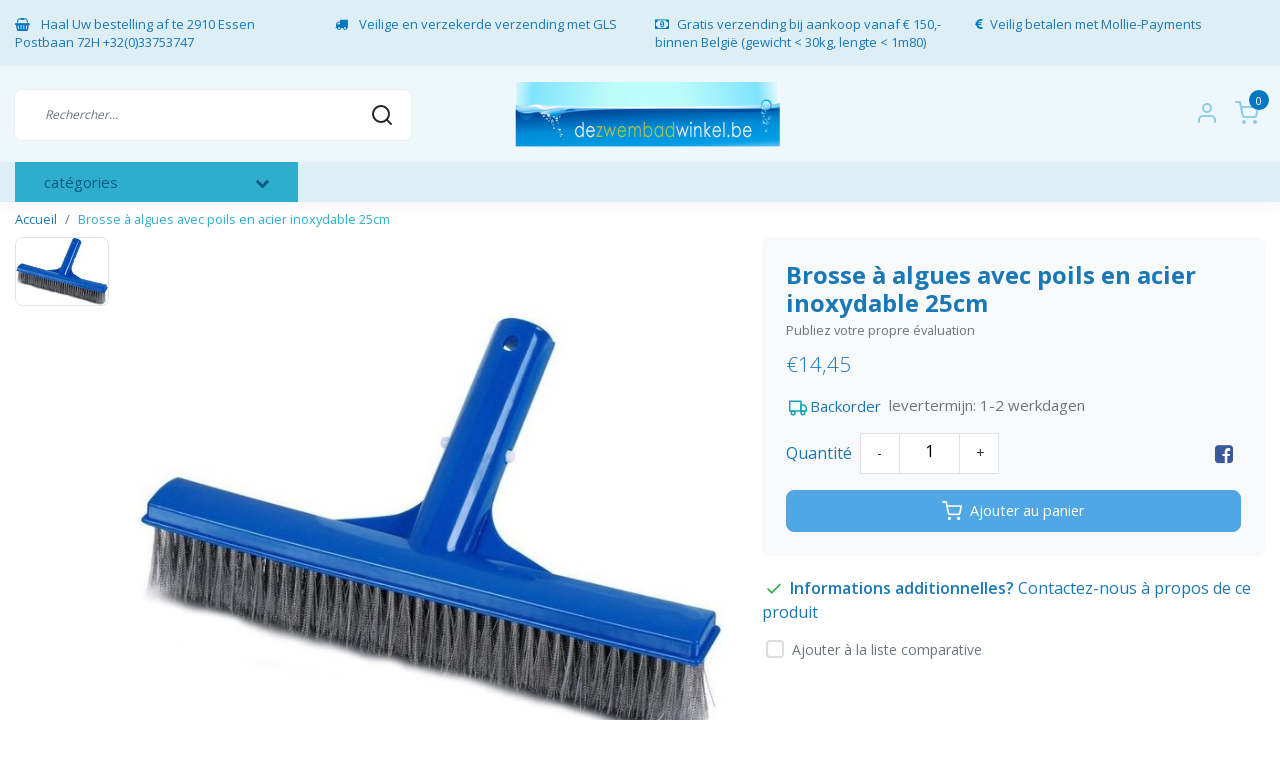

--- FILE ---
content_type: text/html;charset=utf-8
request_url: https://www.dezwembadwinkel.be/fr/brosse-a-algues-en-acier-inoxydable.html
body_size: 27171
content:
<!DOCTYPE html>
<html lang="fr">
<head>
  <!--
    Dynamic Theme
    Theme by InStijl Media
    https://www.instijlmedia.nl
    
    If you are interested in our special offers or some customizaton, please contact us at support@instijlmedia.nl.
    -->
  <title>Brosse à algues avec poils en acier inoxydable 25cm</title>
  <meta name="description" content="online handel voor zwembad producten zoals filters chloor vlokmiddel antialg pvc filterzand filterglas pompen warmtepompen" />
  <meta name="keywords" content="Brosse, à, algues, avec, poils, en, acier, inoxydable, 25cm" />
  <meta http-equiv="X-UA-Compatible" content="IE=Edge">
  <meta name="viewport" content="width=device-width">
  <meta name="apple-mobile-web-app-capable" content="yes">
  <meta name="apple-mobile-web-app-status-bar-style" content="black">
  <link rel="shortcut icon" href="https://cdn.webshopapp.com/shops/41242/themes/178738/v/1016843/assets/favicon.ico?20220121140701" type="image/x-icon" />
  <meta property="og:title" content="Brosse à algues avec poils en acier inoxydable 25cm">
  <meta property="og:type" content="website">
  <meta property="og:description" content="online handel voor zwembad producten zoals filters chloor vlokmiddel antialg pvc filterzand filterglas pompen warmtepompen">
  <meta property="og:site_name" content="dezwembadwinkel.be">
  <meta property="og:url" content="https://www.dezwembadwinkel.be/">
      <meta property="og:image" content="https://cdn.webshopapp.com/shops/41242/files/345014069/image.jpg">
  <meta property="og:image:width" content="1000px" />
  <meta property="og:image:height" content="525px" />
  	<link rel="preconnect" href="//ajax.googleapis.com">
	<link rel="preconnect" href="//cdn.webshopapp.com/">
	<link rel="preconnect" href="//cdn.webshopapp.com/">	
	<link rel="preconnect" href="//fonts.googleapis.com">
	<link rel="preconnect" href="//fonts.gstatic.com" crossorigin>
  <link rel="dns-prefetch" href="//ajax.googleapis.com">
	<link rel="dns-prefetch" href="//cdn.webshopapp.com/">
	<link rel="dns-prefetch" href="//cdn.webshopapp.com/">	
	<link rel="dns-prefetch" href="//fonts.googleapis.com">
	<link rel="dns-prefetch" href="//fonts.gstatic.com" crossorigin>
  <!-- Theme fonts -->
  <link href="//fonts.googleapis.com/css?family=Open%20Sans:400,300,600,700" rel="preload" as="style">
    <link href="//fonts.googleapis.com/css?family=Open%20Sans:400,300,600,700" rel="stylesheet">
  
	<!-- Theme CSS -->
  <link rel="stylesheet" href="https://cdn.webshopapp.com/shops/41242/themes/178738/assets/css-bootstrap.css?20251127170324" />
  <link rel="stylesheet" href="https://cdn.webshopapp.com/shops/41242/themes/178738/assets/css-owl-carousel.css?20251127170324" />
  
    <link rel="stylesheet" href="https://cdn.webshopapp.com/shops/41242/themes/178738/assets/style.css?20251127170324" />
    <link rel="stylesheet" href="https://cdn.webshopapp.com/shops/41242/themes/178738/assets/settings.css?20251127170324" />
  
  <script src="https://cdn.webshopapp.com/shops/41242/themes/178738/assets/js-jquery.js?20251127170324"></script>
  <!-- Google Tag Manager -->
      <meta charset="utf-8"/>
<!-- [START] 'blocks/head.rain' -->
<!--

  (c) 2008-2025 Lightspeed Netherlands B.V.
  http://www.lightspeedhq.com
  Generated: 14-12-2025 @ 12:00:29

-->
<link rel="canonical" href="https://www.dezwembadwinkel.be/fr/brosse-a-algues-en-acier-inoxydable.html"/>
<link rel="alternate" href="https://www.dezwembadwinkel.be/fr/index.rss" type="application/rss+xml" title="Nouveaux produits"/>
<meta name="robots" content="noodp,noydir"/>
<meta name="google-site-verification" content="YRLcSHdyoIj-CCCXFnLrH9hkG9rd6HhHrXxVLGESa-4"/>
<meta property="og:url" content="https://www.dezwembadwinkel.be/fr/brosse-a-algues-en-acier-inoxydable.html?source=facebook"/>
<meta property="og:site_name" content="dezwembadwinkel.be"/>
<meta property="og:title" content="Brosse à algues avec poils en acier inoxydable 25cm"/>
<meta property="og:description" content="online handel voor zwembad producten zoals filters chloor vlokmiddel antialg pvc filterzand filterglas pompen warmtepompen"/>
<meta property="og:image" content="https://cdn.webshopapp.com/shops/41242/files/345014069/brosse-a-algues-avec-poils-en-acier-inoxydable-25c.jpg"/>
<script>
<!-- Google tag (gtag.js) -->
<script async src="https://www.googletagmanager.com/gtag/js?id=AW-998104328"></script>
<script>
    window.dataLayer = window.dataLayer || [];
    function gtag(){dataLayer.push(arguments);}
    gtag('js', new Date());

    gtag('config', 'AW-998104328');
</script>
</script>
<script src="https://analytics.google.com/analytics/web/?utm_source=marketingplatform.google.com&utm_medium=et&utm_campaign=marketingplatform.google.com%2Fabout%2Fanalytics%2F#/a71851773w109432072p114092659/admin/ga4-setup-assistant"></script>
<script>
<!-- Google tag (gtag.js) -->
<script async src="https://www.googletagmanager.com/gtag/js?id=AW-998104328"></script>
<script>
    window.dataLayer = window.dataLayer || [];
    function gtag(){dataLayer.push(arguments);}
    gtag('js', new Date());

    gtag('config', 'AW-998104328');
</script>
</script>
<script src="https://www.googletagmanager.com/gtag/js?id=AW-CONVERSION_ID"></script>
<script src="https://shipping.mygls.be/shopsystems/v2/lightspeed/checkout/13-1715085777.js"></script>
<!--[if lt IE 9]>
<script src="https://cdn.webshopapp.com/assets/html5shiv.js?2025-02-20"></script>
<![endif]-->
<!-- [END] 'blocks/head.rain' -->
</head>
  
<body class="body osx webkit">
    <div id="wrapper" class="wrapper">
    <!-- Template -->
        
<header id="header" class="header-white nav-theme sticky-top">
    	<div class="theme-usp text-xl-left text-center up d-none d-sm-block ">
    <div class="container-ism">
        <div class="row">
                      <div class="col-xl col-md-6 mb-md-0 mb-3">
              <div class="usp-item d-inline-block align-items-center"><i class="fa fa-shopping-basket mr-2 co-theme"></i><span> Haal Uw bestelling af te 2910 Essen Postbaan 72H    +32(0)33753747</span></div>
            </div>
                      <div class="col-xl col-md-6 mb-md-0 mb-3">
              <div class="usp-item d-inline-block align-items-center"><i class="fa fa-truck mr-2 co-theme"></i><span> Veilige en verzekerde verzending  met GLS</span></div>
            </div>
                      <div class="col-xl col-md-6 mb-md-0 mb-3">
              <div class="usp-item d-inline-block align-items-center"><i class="fa fa-money mr-2 co-theme"></i><span>Gratis verzending bij aankoop vanaf € 150,-binnen België  (gewicht < 30kg, lengte < 1m80)</span></div>
            </div>
                      <div class="col-xl col-md-6 mb-md-0 mb-3">
              <div class="usp-item d-inline-block align-items-center"><i class="fa fa-euro mr-2 co-theme"></i><span>Veilig betalen met Mollie-Payments</span></div>
            </div>
                  </div>
    </div>
</div>
    <div class="header-inner bg-header text-header">
    <div class="container-ism">
      <div class="row">
                <div class="col-6 col-lg-4 pr-0 order-xl-2">
          <div class="logo d-flex justify-content-center align-items-center h-100">
            <a href="" title="" onclick="mobileNav($(this));return false;" id="resNavOpener" class="link link-menu text-center text-header mr-2 d-xl-none d-block" data-target="#overlayNavigation">
              <div class="menu-icon">
              <span class="fa fa-bars" data-feather="menu" aria-hidden="true"></span>
              </div>
            </a>
            <a href="https://www.dezwembadwinkel.be/fr/" title="dezwembadwinkel.be">
              <img src="https://cdn.webshopapp.com/shops/41242/themes/178738/v/1016825/assets/img-logo.png?20220121140701" alt="dezwembadwinkel.be" class="img-logo img-fluid">
            </a>
          </div>
        </div>
        <div class="col-1 col-lg-4 w-100 d-lg-block d-none justify-content-center align-self-center order-xl-1">
                    <div id="search">
            <form role="search" action="https://www.dezwembadwinkel.be/fr/search/" method="get" id="formSearch" class="d-md-block d-none position-relative"  data-search-type="desktop">
               <div class="search-theme white input-group-append btn-shortrounded align-items-center">
                  <input type="search" class="form-control border-squared-right border-0 py-3 h-auto focus-0" autocomplete="off" placeholder="Rechercher..." value="" name="q" id="search-input" data-device="desktop">
                  <a href="" class="btn btn-theme border-squared-left mb-0 p-0 px-3" type="submit" title="Zoeken" onclick="$('#formSearch').submit();">
                    <i class="fa fa-search" data-feather="search"></i>
                  </a>
               </div>
              <div class="autocomplete hide">
                                  <div class="search-title-box text-body all text-center py-2 px-3">
                    <span>Toutes les catégories <i><em>(0)</em></i></span>
                 </div>
                <div class="products products-livesearch row px-3 mb-3 clearfix"></div>
                <div class="notfound hide p-3">Aucun produit n’a été trouvé...</div>
                <div class="more px-3 mb-3 clear">
                  <a class="btn btn-secondary btn-sm result-btn livesearch" href="https://www.dezwembadwinkel.be/fr/search/">
                    <span>Afficher tous les résultats</span>
                  </a>
                </div>
              </div>
            </form>
          </div>
                            </div>
        <div class="col-6 col-lg-4 order-3">
          <div class="d-inline-block h-100 float-right">
                        <div class="header-search d-lg-none d-inline-block h-100">
              <button class="btn-search btn-nav border-0 p-0 m-0 h-100 bg-header text-header focus-0" onclick="mobileNav($(this));return false;" data-target="#overlaySearch">
                <i class="fa fa-lg fa-search" aria-hidden="true" data-feather="search"></i>
              </button>
            </div>
                        <div class="header-user header-languages d-none h-100">
              <div class="dropdown">
                <button class="btn-user btn-nav border-0 p-0 m-0 h-100 text-header focus-0" onclick="mobileNav($(this));return false;" data-target="#overlayUser">
                        							      						      							                  	<span class="flag flag-fr"></span>
                  	      						                </button>
            	</div>
            </div>
                        <div class="header-user d-inline-block h-100">
              <button class="btn-user btn-nav border-0 p-0 m-0 h-100 text-header focus-0" onclick="mobileNav($(this));return false;" data-target="#overlayUser">
                <i class="fa fa-lg fa-user-o" aria-hidden="true" data-feather="user"></i>
              </button>
            </div>
                        <div class="header-cart d-inline-block h-100">
              <button class="btn-user btn-nav border-0 p-0 m-0 h-100 text-header focus-0 position-relative" onclick="mobileNav($(this));return false;" data-target="#overlayCart">
                <i class="fa fa-lg fa-shopping-cart" aria-hidden="true" data-feather="shopping-cart"></i>
                <span class="cart-count">0</span>
              </button>
            </div>
          </div>
        </div>

      </div>
    </div>
  </div>
            <nav id="navigation" class="b2b-nav bg-navbar d-xl-block d-none">
  <div class="container-ism position-relative">
    <div class="mainnav categories navbar p-0">
      <ul class="nav row w-100">
              <li class="main-item nav-item col-3 main-category subs">
          <a href="" title="Catégories" onclick="return false" class="btn btn-theme btn-darken btn-shortrounded d-flex align-items-center text-left w-100 h-100 rounded-0">
            <span class="flex-grow-1 text-truncate">catégories</span>
            <div class="icon-down text-right"><i class="fa fa-chevron-down"></i></div>
          </a>
          <div class="navigation no-hover no-subs">
            <ul class="list-unstyled p-0 m-0">
                                                        <li class="item no-subs no-subsub">
                <a href="https://www.dezwembadwinkel.be/fr/hiver/" title="Hiver"><span class="text-truncate">Hiver</span></a>
                              </li>
                                                        <li class="item subs no-subsub">
                <a href="https://www.dezwembadwinkel.be/fr/produits-dentretien/" title="Produits d&#039;entretien"><span class="text-truncate">Produits d&#039;entretien</span></a>
                                <div class="subnav">
                                                      <ul class="subnav-col list-unstyled m-0">
                                          <li class="subitem">
                        <a href="https://www.dezwembadwinkel.be/fr/produits-dentretien/pastilles-de-chlore/" title="Pastilles de chlore"><strong class="font-weight-bold">Pastilles de chlore</strong></a>
                                              </li>
                                          <li class="subitem">
                        <a href="https://www.dezwembadwinkel.be/fr/produits-dentretien/granule-de-chlore/" title="Granulé de chlore"><strong class="font-weight-bold">Granulé de chlore</strong></a>
                                              </li>
                                          <li class="subitem">
                        <a href="https://www.dezwembadwinkel.be/fr/produits-dentretien/produits-bayrol/" title="Produits Bayrol"><strong class="font-weight-bold">Produits Bayrol</strong></a>
                                              </li>
                                          <li class="subitem">
                        <a href="https://www.dezwembadwinkel.be/fr/produits-dentretien/chlore-liquide-et-peroxyde-dhydrogene/" title="Chlore liquide et peroxyde d&#039;hydrogène"><strong class="font-weight-bold">Chlore liquide et peroxyde d&#039;hydrogène</strong></a>
                                              </li>
                                      </ul>
                                    <ul class="subnav-col list-unstyled m-0">
                                          <li class="subitem">
                        <a href="https://www.dezwembadwinkel.be/fr/produits-dentretien/ph-en-haut-et-ph-en-bas/" title="Ph en haut et Ph en bas"><strong class="font-weight-bold">Ph en haut et Ph en bas</strong></a>
                                              </li>
                                          <li class="subitem">
                        <a href="https://www.dezwembadwinkel.be/fr/produits-dentretien/liquide-ph-up-down/" title="Liquide Ph Up &amp; Down"><strong class="font-weight-bold">Liquide Ph Up &amp; Down</strong></a>
                                              </li>
                                          <li class="subitem">
                        <a href="https://www.dezwembadwinkel.be/fr/produits-dentretien/alcalinite-haut-et-bas/" title="Alcalinité haut et bas"><strong class="font-weight-bold">Alcalinité haut et bas</strong></a>
                                              </li>
                                          <li class="subitem">
                        <a href="https://www.dezwembadwinkel.be/fr/produits-dentretien/anti-algues/" title="Anti-algues"><strong class="font-weight-bold">Anti-algues</strong></a>
                                              </li>
                                      </ul>
                                    <ul class="subnav-col list-unstyled m-0">
                                          <li class="subitem">
                        <a href="https://www.dezwembadwinkel.be/fr/produits-dentretien/floculant-solide-et-liquide/" title="Floculant solide et liquide"><strong class="font-weight-bold">Floculant solide et liquide</strong></a>
                                              </li>
                                          <li class="subitem">
                        <a href="https://www.dezwembadwinkel.be/fr/produits-dentretien/produits-dhiver/" title="Produits d&#039;hiver"><strong class="font-weight-bold">Produits d&#039;hiver</strong></a>
                                              </li>
                                          <li class="subitem">
                        <a href="https://www.dezwembadwinkel.be/fr/produits-dentretien/sel-pour-electrolyse-du-sel-et-sel-adoucissant/" title="Sel pour électrolyse du sel et sel adoucissant"><strong class="font-weight-bold">Sel pour électrolyse du sel et sel adoucissant</strong></a>
                                              </li>
                                          <li class="subitem">
                        <a href="https://www.dezwembadwinkel.be/fr/produits-dentretien/detartrant-dissolvant-de-metaux-et-nettoyant-pour/" title="Détartrant, dissolvant de métaux et nettoyant pour filtre"><strong class="font-weight-bold">Détartrant, dissolvant de métaux et nettoyant pour filtre</strong></a>
                                              </li>
                                      </ul>
                                    <ul class="subnav-col list-unstyled m-0">
                                          <li class="subitem">
                        <a href="https://www.dezwembadwinkel.be/fr/produits-dentretien/nettoyant-pour-bords/" title="Nettoyant pour bords"><strong class="font-weight-bold">Nettoyant pour bords</strong></a>
                                              </li>
                                          <li class="subitem">
                        <a href="https://www.dezwembadwinkel.be/fr/produits-dentretien/les-gestionnaires-de-la-dose-de-chlore/" title="Les gestionnaires de la dose de chlore"><strong class="font-weight-bold">Les gestionnaires de la dose de chlore</strong></a>
                                              </li>
                                          <li class="subitem">
                        <a href="https://www.dezwembadwinkel.be/fr/produits-dentretien/systemes-dalarme/" title="Systèmes d&#039;alarme"><strong class="font-weight-bold">Systèmes d&#039;alarme</strong></a>
                                              </li>
                                          <li class="subitem">
                        <a href="https://www.dezwembadwinkel.be/fr/produits-dentretien/solbio/" title="Solbio"><strong class="font-weight-bold">Solbio</strong></a>
                                              </li>
                                      </ul>
                  
                  <div class="clearfix"></div>
                                    <div class="all-categories">
                    <a href="https://www.dezwembadwinkel.be/fr/produits-dentretien/" title="Produits d&#039;entretien" class="btn btn-normal btn-sm no-effect"><span>View all Produits d&#039;entretien</span><i class="pe-7s-angle-right"></i></a>
                  </div>
                                                    </div>
                              </li>
                                                        <li class="item subs no-subsub">
                <a href="https://www.dezwembadwinkel.be/fr/1215207/" title=""><span class="text-truncate"></span></a>
                                <div class="subnav">
                                                      <ul class="subnav-col list-unstyled m-0">
                                          <li class="subitem">
                        <a href="https://www.dezwembadwinkel.be/fr/1215207/aspirateur/" title="aspirateur"><strong class="font-weight-bold">aspirateur</strong></a>
                                              </li>
                                          <li class="subitem">
                        <a href="https://www.dezwembadwinkel.be/fr/1215207/accessoires-pour-aspirateur/" title="Accessoires pour aspirateur"><strong class="font-weight-bold">Accessoires pour aspirateur</strong></a>
                                              </li>
                                          <li class="subitem">
                        <a href="https://www.dezwembadwinkel.be/fr/" title=""><strong class="font-weight-bold"></strong></a>
                                              </li>
                                      </ul>
                                    <ul class="subnav-col list-unstyled m-0">
                                          <li class="subitem">
                        <a href="https://www.dezwembadwinkel.be/fr/1215207/waterco-deluxe-pro/" title="Waterco Deluxe Pro "><strong class="font-weight-bold">Waterco Deluxe Pro </strong></a>
                                              </li>
                                          <li class="subitem">
                        <a href="https://www.dezwembadwinkel.be/fr/1215207/netskim-water-lily-poolgom/" title="Net&#039;skim, Water Lily &amp; Pool&#039;Gom"><strong class="font-weight-bold">Net&#039;skim, Water Lily &amp; Pool&#039;Gom</strong></a>
                                              </li>
                                          <li class="subitem">
                        <a href="https://www.dezwembadwinkel.be/fr/1215207/tuyaux-daspirateur/" title="Tuyaux d&#039;aspirateur"><strong class="font-weight-bold">Tuyaux d&#039;aspirateur</strong></a>
                                              </li>
                                      </ul>
                                    <ul class="subnav-col list-unstyled m-0">
                                          <li class="subitem">
                        <a href="https://www.dezwembadwinkel.be/fr/1215207/reparation-et-restauration/" title="Réparation et restauration"><strong class="font-weight-bold">Réparation et restauration</strong></a>
                                              </li>
                                          <li class="subitem">
                        <a href="https://www.dezwembadwinkel.be/fr/1215207/thermometres/" title="thermomètres"><strong class="font-weight-bold">thermomètres</strong></a>
                                              </li>
                                          <li class="subitem">
                        <a href="https://www.dezwembadwinkel.be/fr/1215207/nettoyeurs-de-bord-de-piscine/" title="Nettoyeurs de bord de piscine"><strong class="font-weight-bold">Nettoyeurs de bord de piscine</strong></a>
                                              </li>
                                      </ul>
                                    <ul class="subnav-col list-unstyled m-0">
                                          <li class="subitem">
                        <a href="https://www.dezwembadwinkel.be/fr/1215207/tiges-telescopiques/" title="Tiges télescopiques"><strong class="font-weight-bold">Tiges télescopiques</strong></a>
                                              </li>
                                      </ul>
                  
                  <div class="clearfix"></div>
                                    <div class="all-categories">
                    <a href="https://www.dezwembadwinkel.be/fr/1215207/" title="" class="btn btn-normal btn-sm no-effect"><span>View all </span><i class="pe-7s-angle-right"></i></a>
                  </div>
                                                    </div>
                              </li>
                                                        <li class="item subs">
                <a href="https://www.dezwembadwinkel.be/fr/1266039/" title=""><span class="text-truncate"></span></a>
                                <div class="subnav">
                                                      <ul class="subnav-col list-unstyled m-0">
                                          <li class="subitem">
                        <a href="https://www.dezwembadwinkel.be/fr/1266039/1720745/" title=""><strong class="font-weight-bold"></strong></a>
                                                <ul class="subsubnav list-unstyled p-0 m-0">
                                                     <li class="subsubitem active">
                    <a href="https://www.dezwembadwinkel.be/fr/1266039/1720745/dolphin-liberty-sans-fil/" title="Dolphin Liberty sans fil"><span>Dolphin Liberty sans fil</span></a></li>
                                                     <li class="subsubitem">
                    <a href="https://www.dezwembadwinkel.be/fr/1266039/1720745/dolphin-e-series/" title="Dolphin E-series"><span>Dolphin E-series</span></a></li>
                                                     <li class="subsubitem">
                    <a href="https://www.dezwembadwinkel.be/fr/1266039/1720745/dauphin-actif/" title="Dauphin Actif"><span>Dauphin Actif</span></a></li>
                                                     <li class="subsubitem">
                    <a href="https://www.dezwembadwinkel.be/fr/1266039/1720745/pelle-dauphin/" title="Pelle Dauphin"><span>Pelle Dauphin</span></a></li>
                                                                              <li class="subsubitem">
                            <a href="https://www.dezwembadwinkel.be/fr/1266039/1720745/" title="" class="btn-link"><span>Tout afficher</span></a>
                          </li>
                                                  </ul>
                                              </li>
                                          <li class="subitem">
                        <a href="https://www.dezwembadwinkel.be/fr/1266039/blaster-de-piscine/" title="Blaster de piscine"><strong class="font-weight-bold">Blaster de piscine</strong></a>
                                              </li>
                                      </ul>
                                    <ul class="subnav-col list-unstyled m-0">
                                          <li class="subitem">
                        <a href="https://www.dezwembadwinkel.be/fr/1266039/robot-hydraulique/" title="Robot hydraulique"><strong class="font-weight-bold">Robot hydraulique</strong></a>
                                              </li>
                                          <li class="subitem">
                        <a href="https://www.dezwembadwinkel.be/fr/" title=""><strong class="font-weight-bold"></strong></a>
                                              </li>
                                      </ul>
                                    <ul class="subnav-col list-unstyled m-0">
                                          <li class="subitem">
                        <a href="https://www.dezwembadwinkel.be/fr/" title=""><strong class="font-weight-bold"></strong></a>
                                              </li>
                                      </ul>
                  
                  <div class="clearfix"></div>
                                                                                        </div>
                              </li>
                                                        <li class="item subs no-subsub">
                <a href="https://www.dezwembadwinkel.be/fr/1265963/" title=""><span class="text-truncate"></span></a>
                                <div class="subnav">
                                                      <ul class="subnav-col list-unstyled m-0">
                                          <li class="subitem">
                        <a href="https://www.dezwembadwinkel.be/fr/1265963/les-bandelettes-de-test-drops/" title="Les bandelettes de test &amp; Drops"><strong class="font-weight-bold">Les bandelettes de test &amp; Drops</strong></a>
                                              </li>
                                          <li class="subitem">
                        <a href="https://www.dezwembadwinkel.be/fr/1265963/analyse-definie-reactif-liquide/" title="Analyse définie réactif liquide."><strong class="font-weight-bold">Analyse définie réactif liquide.</strong></a>
                                              </li>
                                      </ul>
                                    <ul class="subnav-col list-unstyled m-0">
                                          <li class="subitem">
                        <a href="https://www.dezwembadwinkel.be/fr/1265963/aqua-check/" title="Aqua-Check"><strong class="font-weight-bold">Aqua-Check</strong></a>
                                              </li>
                                          <li class="subitem">
                        <a href="https://www.dezwembadwinkel.be/fr/1265963/testeurs-lovibond/" title="Testeurs Lovibond"><strong class="font-weight-bold">Testeurs Lovibond</strong></a>
                                              </li>
                                      </ul>
                                    <ul class="subnav-col list-unstyled m-0">
                                          <li class="subitem">
                        <a href="https://www.dezwembadwinkel.be/fr/1265963/testeur-deau-poollab/" title="Testeur d&#039;eau PoolLab"><strong class="font-weight-bold">Testeur d&#039;eau PoolLab</strong></a>
                                              </li>
                                      </ul>
                  
                  <div class="clearfix"></div>
                                                    </div>
                              </li>
                                                        <li class="item subs">
                <a href="https://www.dezwembadwinkel.be/fr/traitement-de-leau/" title="Traitement de l&#039;eau"><span class="text-truncate">Traitement de l&#039;eau</span></a>
                                <div class="subnav">
                                                      <ul class="subnav-col list-unstyled m-0">
                                          <li class="subitem">
                        <a href="https://www.dezwembadwinkel.be/fr/traitement-de-leau/regulation-ph-chlore/" title="Régulation PH &amp; Chlore"><strong class="font-weight-bold">Régulation PH &amp; Chlore</strong></a>
                                                <ul class="subsubnav list-unstyled p-0 m-0">
                                                     <li class="subsubitem active">
                    <a href="https://www.dezwembadwinkel.be/fr/traitement-de-leau/regulation-ph-chlore/piscine-dose-seko/" title="Piscine Dose Seko"><span>Piscine Dose Seko</span></a></li>
                                                     <li class="subsubitem">
                    <a href="https://www.dezwembadwinkel.be/fr/traitement-de-leau/regulation-ph-chlore/piscine-a-faire/" title="Piscine à faire"><span>Piscine à faire</span></a></li>
                                                     <li class="subsubitem">
                    <a href="https://www.dezwembadwinkel.be/fr/traitement-de-leau/regulation-ph-chlore/sens-deau/" title="Sens d&#039;eau"><span>Sens d&#039;eau</span></a></li>
                                                     <li class="subsubitem">
                    <a href="https://www.dezwembadwinkel.be/fr/traitement-de-leau/regulation-ph-chlore/kits-dentretien/" title="Kits d&#039;entretien"><span>Kits d&#039;entretien</span></a></li>
                                                                              <li class="subsubitem">
                            <a href="https://www.dezwembadwinkel.be/fr/traitement-de-leau/regulation-ph-chlore/" title="Régulation PH &amp; Chlore" class="btn-link"><span>Tout afficher</span></a>
                          </li>
                                                  </ul>
                                              </li>
                                          <li class="subitem">
                        <a href="https://www.dezwembadwinkel.be/fr/traitement-de-leau/" title=""><strong class="font-weight-bold"></strong></a>
                                                <ul class="subsubnav list-unstyled p-0 m-0">
                                                     <li class="subsubitem active">
                    <a href="https://www.dezwembadwinkel.be/fr/traitement-de-leau/bouteilles-de-liquide-tampon/" title="Bouteilles de liquide tampon "><span>Bouteilles de liquide tampon </span></a></li>
                                                     <li class="subsubitem">
                    <a href="https://www.dezwembadwinkel.be/fr/traitement-de-leau/electrodes-et-accessoires-pooldos/" title="Électrodes et accessoires PoolDos"><span>Électrodes et accessoires PoolDos</span></a></li>
                                                     <li class="subsubitem">
                    <a href="https://www.dezwembadwinkel.be/fr/traitement-de-leau/electrodes-et-accessoires-seko/" title="Electrodes et accessoires Seko"><span>Electrodes et accessoires Seko</span></a></li>
                                                     <li class="subsubitem">
                    <a href="https://www.dezwembadwinkel.be/fr/traitement-de-leau/electrodes-hayward/" title="Électrodes Hayward"><span>Électrodes Hayward</span></a></li>
                                                                              <li class="subsubitem">
                            <a href="https://www.dezwembadwinkel.be/fr/traitement-de-leau/" title="" class="btn-link"><span>Tout afficher</span></a>
                          </li>
                                                  </ul>
                                              </li>
                                      </ul>
                                    <ul class="subnav-col list-unstyled m-0">
                                          <li class="subitem">
                        <a href="https://www.dezwembadwinkel.be/fr/traitement-de-leau/electrolyse-au-sel-et-cellules-de-remplacement/" title="Électrolyse au sel et cellules de remplacement"><strong class="font-weight-bold">Électrolyse au sel et cellules de remplacement</strong></a>
                                                <ul class="subsubnav list-unstyled p-0 m-0">
                                                     <li class="subsubitem active">
                    <a href="https://www.dezwembadwinkel.be/fr/traitement-de-leau/electrolyse-au-sel-et-cellules-de-remplacement/verseau/" title="Verseau"><span>Verseau</span></a></li>
                                                     <li class="subsubitem">
                    <a href="https://www.dezwembadwinkel.be/fr/traitement-de-leau/electrolyse-au-sel-et-cellules-de-remplacement/electrolyseur-au-sel-onda-acis/" title="Électrolyseur au sel Onda / Acis"><span>Électrolyseur au sel Onda / Acis</span></a></li>
                                                     <li class="subsubitem">
                    <a href="https://www.dezwembadwinkel.be/fr/traitement-de-leau/electrolyse-au-sel-et-cellules-de-remplacement/salt-swim-20/" title="Salt &amp; Swim 2.0"><span>Salt &amp; Swim 2.0</span></a></li>
                                                     <li class="subsubitem">
                    <a href="https://www.dezwembadwinkel.be/fr/traitement-de-leau/electrolyse-au-sel-et-cellules-de-remplacement/hayward/" title="Hayward"><span>Hayward</span></a></li>
                                                                              <li class="subsubitem">
                            <a href="https://www.dezwembadwinkel.be/fr/traitement-de-leau/electrolyse-au-sel-et-cellules-de-remplacement/" title="Électrolyse au sel et cellules de remplacement" class="btn-link"><span>Tout afficher</span></a>
                          </li>
                                                  </ul>
                                              </li>
                                          <li class="subitem">
                        <a href="https://www.dezwembadwinkel.be/fr/traitement-de-leau/cellule-decoulement-et-mise-a-la-terre/" title="Cellule d&#039;écoulement et mise à la terre"><strong class="font-weight-bold">Cellule d&#039;écoulement et mise à la terre</strong></a>
                                              </li>
                                      </ul>
                                    <ul class="subnav-col list-unstyled m-0">
                                          <li class="subitem">
                        <a href="https://www.dezwembadwinkel.be/fr/traitement-de-leau/lampes-uv-et-lampes-de-remplacement/" title="Lampes UV et lampes de remplacement"><strong class="font-weight-bold">Lampes UV et lampes de remplacement</strong></a>
                                              </li>
                                      </ul>
                  
                  <div class="clearfix"></div>
                                                                                        </div>
                              </li>
                                                        <li class="item subs">
                <a href="https://www.dezwembadwinkel.be/fr/filtres-et-pieces-detachees/" title="Filtres et pièces détachées"><span class="text-truncate">Filtres et pièces détachées</span></a>
                                <div class="subnav">
                                                      <ul class="subnav-col list-unstyled m-0">
                                          <li class="subitem">
                        <a href="https://www.dezwembadwinkel.be/fr/" title=""><strong class="font-weight-bold"></strong></a>
                                                <ul class="subsubnav list-unstyled p-0 m-0">
                                                     <li class="subsubitem active">
                    <a href="https://www.dezwembadwinkel.be/fr/1678849/kit-de-filtration-onda/" title="Kit de filtration Onda"><span>Kit de filtration Onda</span></a></li>
                                                     <li class="subsubitem">
                    <a href="https://www.dezwembadwinkel.be/fr/" title=""><span></span></a></li>
                                                     <li class="subsubitem">
                    <a href="https://www.dezwembadwinkel.be/fr/1266037/1678849/ensemble-de-filtres-a-sable-hayward-powerline/" title="Ensemble de filtres à sable Hayward Powerline"><span>Ensemble de filtres à sable Hayward Powerline</span></a></li>
                                                     <li class="subsubitem">
                    <a href="https://www.dezwembadwinkel.be/fr/1266037/1678849/medias-filtrants/" title="Médias filtrants"><span>Médias filtrants</span></a></li>
                                                                              <li class="subsubitem">
                            <a href="https://www.dezwembadwinkel.be/fr/" title="" class="btn-link"><span>Tout afficher</span></a>
                          </li>
                                                  </ul>
                                              </li>
                                          <li class="subitem">
                        <a href="https://www.dezwembadwinkel.be/fr/filtres-et-pieces-detachees/" title=""><strong class="font-weight-bold"></strong></a>
                                                <ul class="subsubnav list-unstyled p-0 m-0">
                                                     <li class="subsubitem active">
                    <a href="https://www.dezwembadwinkel.be/fr/filtres-et-pieces-detachees/filtre-a-sable-onda-top-mount/" title="Filtre à sable Onda Top Mount"><span>Filtre à sable Onda Top Mount</span></a></li>
                                                     <li class="subsubitem">
                    <a href="https://www.dezwembadwinkel.be/fr/filtres-et-pieces-detachees/filtre-a-sable-a-montage-lateral-onda/" title="Filtre à sable à montage latéral Onda"><span>Filtre à sable à montage latéral Onda</span></a></li>
                                                     <li class="subsubitem">
                    <a href="https://www.dezwembadwinkel.be/fr/filtres-et-pieces-detachees/filtre-a-sable-hayward-powerline/" title="Filtre à sable Hayward Powerline"><span>Filtre à sable Hayward Powerline</span></a></li>
                                                     <li class="subsubitem">
                    <a href="https://www.dezwembadwinkel.be/fr/filtres-et-pieces-detachees/serie-hayward-top/" title="série Hayward Top"><span>série Hayward Top</span></a></li>
                                                                              <li class="subsubitem">
                            <a href="https://www.dezwembadwinkel.be/fr/filtres-et-pieces-detachees/" title="" class="btn-link"><span>Tout afficher</span></a>
                          </li>
                                                  </ul>
                                              </li>
                                          <li class="subitem">
                        <a href="https://www.dezwembadwinkel.be/fr/filtres-et-pieces-detachees/filtres-a-cartouche/" title="Filtres à cartouche"><strong class="font-weight-bold">Filtres à cartouche</strong></a>
                                                <ul class="subsubnav list-unstyled p-0 m-0">
                                                     <li class="subsubitem active">
                    <a href="https://www.dezwembadwinkel.be/fr/filtres-et-pieces-detachees/filtres-a-cartouche/hayward-starclear/" title="Hayward Starclear"><span>Hayward Starclear</span></a></li>
                                                     <li class="subsubitem">
                    <a href="https://www.dezwembadwinkel.be/fr/filtres-et-pieces-detachees/filtres-a-cartouche/hayward-nage-sans-faute/" title="Hayward nage sans faute"><span>Hayward nage sans faute</span></a></li>
                                                     <li class="subsubitem">
                    <a href="https://www.dezwembadwinkel.be/fr/filtres-et-pieces-detachees/filtres-a-cartouche/motifs-hayward/" title="Motifs Hayward"><span>Motifs Hayward</span></a></li>
                                                     <li class="subsubitem">
                    <a href="https://www.dezwembadwinkel.be/fr/filtres-et-pieces-detachees/filtres-a-cartouche/kit-de-filtration-acis-6-clones/" title="Kit de filtration Acis 6 clones"><span>Kit de filtration Acis 6 clones</span></a></li>
                                                                              <li class="subsubitem">
                            <a href="https://www.dezwembadwinkel.be/fr/filtres-et-pieces-detachees/filtres-a-cartouche/" title="Filtres à cartouche" class="btn-link"><span>Tout afficher</span></a>
                          </li>
                                                  </ul>
                                              </li>
                                      </ul>
                                    <ul class="subnav-col list-unstyled m-0">
                                          <li class="subitem">
                        <a href="https://www.dezwembadwinkel.be/fr/filtres-et-pieces-detachees/pieces-de-filtre-a-sable/" title="Pièces de filtre à sable"><strong class="font-weight-bold">Pièces de filtre à sable</strong></a>
                                              </li>
                                          <li class="subitem">
                        <a href="https://www.dezwembadwinkel.be/fr/filtres-et-pieces-detachees/prefiltre-watereco-multicyclone/" title="Préfiltre Watereco Multicyclone"><strong class="font-weight-bold">Préfiltre Watereco Multicyclone</strong></a>
                                              </li>
                                          <li class="subitem">
                        <a href="https://www.dezwembadwinkel.be/fr/filtres-et-pieces-detachees/pieces-detachees-pour-multicyclone-de-waterco/" title="Pièces détachées pour MultiCyclone de Waterco"><strong class="font-weight-bold">Pièces détachées pour MultiCyclone de Waterco</strong></a>
                                              </li>
                                      </ul>
                                    <ul class="subnav-col list-unstyled m-0">
                                          <li class="subitem">
                        <a href="https://www.dezwembadwinkel.be/fr/filtres-et-pieces-detachees/medias-filtrants/" title="Médias filtrants"><strong class="font-weight-bold">Médias filtrants</strong></a>
                                              </li>
                                          <li class="subitem">
                        <a href="https://www.dezwembadwinkel.be/fr/filtres-et-pieces-detachees/vannes-multivoies/" title="Vannes multivoies"><strong class="font-weight-bold">Vannes multivoies</strong></a>
                                              </li>
                                          <li class="subitem">
                        <a href="https://www.dezwembadwinkel.be/fr/filtres-et-pieces-detachees/jauges/" title="Jauges"><strong class="font-weight-bold">Jauges</strong></a>
                                              </li>
                                      </ul>
                  
                  <div class="clearfix"></div>
                                    <div class="all-categories">
                    <a href="https://www.dezwembadwinkel.be/fr/filtres-et-pieces-detachees/" title="Filtres et pièces détachées" class="btn btn-normal btn-sm no-effect"><span>View all Filtres et pièces détachées</span><i class="pe-7s-angle-right"></i></a>
                  </div>
                                                                                        </div>
                              </li>
                                                        <li class="item subs">
                <a href="https://www.dezwembadwinkel.be/fr/pvc-et-colle/" title="PVC et colle"><span class="text-truncate">PVC et colle</span></a>
                                <div class="subnav">
                                                      <ul class="subnav-col list-unstyled m-0">
                                          <li class="subitem">
                        <a href="https://www.dezwembadwinkel.be/fr/pvc-et-colle/raccords-en-pvc/" title="Raccords en PVC"><strong class="font-weight-bold">Raccords en PVC</strong></a>
                                                <ul class="subsubnav list-unstyled p-0 m-0">
                                                     <li class="subsubitem active">
                    <a href="https://www.dezwembadwinkel.be/fr/pvc-et-colle/raccords-en-pvc/coudes/" title="Coudes"><span>Coudes</span></a></li>
                                                     <li class="subsubitem">
                    <a href="https://www.dezwembadwinkel.be/fr/pvc-et-colle/raccords-en-pvc/krauts/" title="Krauts"><span>Krauts</span></a></li>
                                                     <li class="subsubitem">
                    <a href="https://www.dezwembadwinkel.be/fr/pvc-et-colle/raccords-en-pvc/tees/" title="tees"><span>tees</span></a></li>
                                                     <li class="subsubitem">
                    <a href="https://www.dezwembadwinkel.be/fr/pvc-et-colle/raccords-en-pvc/reductions-bagues-a-coller/" title="Réductions - bagues à coller"><span>Réductions - bagues à coller</span></a></li>
                                                                              <li class="subsubitem">
                            <a href="https://www.dezwembadwinkel.be/fr/pvc-et-colle/raccords-en-pvc/" title="Raccords en PVC" class="btn-link"><span>Tout afficher</span></a>
                          </li>
                                                  </ul>
                                              </li>
                                          <li class="subitem">
                        <a href="https://www.dezwembadwinkel.be/fr/pvc-et-colle/clapets-anti-retour/" title="Clapets anti-retour"><strong class="font-weight-bold">Clapets anti-retour</strong></a>
                                              </li>
                                      </ul>
                                    <ul class="subnav-col list-unstyled m-0">
                                          <li class="subitem">
                        <a href="https://www.dezwembadwinkel.be/fr/pvc-et-colle/distributeur-collecteur/" title="Distributeur &amp; collecteur"><strong class="font-weight-bold">Distributeur &amp; collecteur</strong></a>
                                              </li>
                                          <li class="subitem">
                        <a href="https://www.dezwembadwinkel.be/fr/pvc-et-colle/vannes-darret/" title="Vannes d&#039;arrêt"><strong class="font-weight-bold">Vannes d&#039;arrêt</strong></a>
                                              </li>
                                      </ul>
                                    <ul class="subnav-col list-unstyled m-0">
                                          <li class="subitem">
                        <a href="https://www.dezwembadwinkel.be/fr/" title=""><strong class="font-weight-bold"></strong></a>
                                                <ul class="subsubnav list-unstyled p-0 m-0">
                                                     <li class="subsubitem active">
                    <a href="https://www.dezwembadwinkel.be/fr/" title=""><span></span></a></li>
                                                     <li class="subsubitem">
                    <a href="https://www.dezwembadwinkel.be/fr/1266041/1728341/tuyau-de-pression-flexible-en-pvc/" title="Tuyau de pression flexible en PVC"><span>Tuyau de pression flexible en PVC</span></a></li>
                                                     <li class="subsubitem">
                    <a href="https://www.dezwembadwinkel.be/fr/pvc-et-colle/tuyau-a-double-douille/" title="Tuyau à double douille"><span>Tuyau à double douille</span></a></li>
                                                                            </ul>
                                              </li>
                                          <li class="subitem">
                        <a href="https://www.dezwembadwinkel.be/fr/pvc-et-colle/1729169/" title=""><strong class="font-weight-bold"></strong></a>
                                              </li>
                                      </ul>
                                    <ul class="subnav-col list-unstyled m-0">
                                          <li class="subitem">
                        <a href="https://www.dezwembadwinkel.be/fr/" title=""><strong class="font-weight-bold"></strong></a>
                                              </li>
                                          <li class="subitem">
                        <a href="https://www.dezwembadwinkel.be/fr/pvc-et-colle/a-vis-sans-fin-collier-de-serrage-en-acier-inoxyda/" title="À vis sans fin collier de serrage en acier inoxydable 304"><strong class="font-weight-bold">À vis sans fin collier de serrage en acier inoxydable 304</strong></a>
                                              </li>
                                      </ul>
                  
                  <div class="clearfix"></div>
                                                                                        </div>
                              </li>
                                                        <li class="item subs">
                <a href="https://www.dezwembadwinkel.be/fr/1541271/" title=""><span class="text-truncate"></span></a>
                                <div class="subnav">
                                                      <ul class="subnav-col list-unstyled m-0">
                                          <li class="subitem">
                        <a href="https://www.dezwembadwinkel.be/fr/1541271/ppg/" title="PPG"><strong class="font-weight-bold">PPG</strong></a>
                                                <ul class="subsubnav list-unstyled p-0 m-0">
                                                     <li class="subsubitem active">
                    <a href="https://www.dezwembadwinkel.be/fr/1541271/ppg/pompes-traditionnelles/" title="Pompes traditionnelles"><span>Pompes traditionnelles</span></a></li>
                                                     <li class="subsubitem">
                    <a href="https://www.dezwembadwinkel.be/fr/1541271/ppg/modeles-a-vitesse-variable/" title="Modèles à vitesse variable"><span>Modèles à vitesse variable</span></a></li>
                                                                            </ul>
                                              </li>
                                          <li class="subitem">
                        <a href="https://www.dezwembadwinkel.be/fr/1541271/pentair-sta-rite/" title="Pentair &amp; Sta-Rite"><strong class="font-weight-bold">Pentair &amp; Sta-Rite</strong></a>
                                                <ul class="subsubnav list-unstyled p-0 m-0">
                                                     <li class="subsubitem active">
                    <a href="https://www.dezwembadwinkel.be/fr/1541271/pentair-sta-rite/freeflo/" title="FreeFlo"><span>FreeFlo</span></a></li>
                                                     <li class="subsubitem">
                    <a href="https://www.dezwembadwinkel.be/fr/1541271/pentair-sta-rite/super-flo/" title="Super Flo"><span>Super Flo</span></a></li>
                                                     <li class="subsubitem">
                    <a href="https://www.dezwembadwinkel.be/fr/1541271/pentair-sta-rite/murmureflo/" title="Murmureflo"><span>Murmureflo</span></a></li>
                                                     <li class="subsubitem">
                    <a href="https://www.dezwembadwinkel.be/fr/1541271/pentair-sta-rite/rituel-debout/" title="Rituel debout"><span>Rituel debout</span></a></li>
                                                                              <li class="subsubitem">
                            <a href="https://www.dezwembadwinkel.be/fr/1541271/pentair-sta-rite/" title="Pentair &amp; Sta-Rite" class="btn-link"><span>Tout afficher</span></a>
                          </li>
                                                  </ul>
                                              </li>
                                          <li class="subitem">
                        <a href="https://www.dezwembadwinkel.be/fr/1541271/-1554513/" title=""><strong class="font-weight-bold"></strong></a>
                                                <ul class="subsubnav list-unstyled p-0 m-0">
                                                     <li class="subsubitem active">
                    <a href="https://www.dezwembadwinkel.be/fr/1541271/-1554513/s2/" title="S2"><span>S2</span></a></li>
                                                     <li class="subsubitem">
                    <a href="https://www.dezwembadwinkel.be/fr/1541271/-1554513/koral-ks/" title="Koral KS"><span>Koral KS</span></a></li>
                                                     <li class="subsubitem">
                    <a href="https://www.dezwembadwinkel.be/fr/1541271/-1554513/ks-evo/" title="KS Evo"><span>KS Evo</span></a></li>
                                                     <li class="subsubitem">
                    <a href="https://www.dezwembadwinkel.be/fr/1541271/-1554513/pieces-detachees-pompes-kripsol/" title="Pièces détachées Pompes Kripsol"><span>Pièces détachées Pompes Kripsol</span></a></li>
                                                                              <li class="subsubitem">
                            <a href="https://www.dezwembadwinkel.be/fr/1541271/-1554513/" title="" class="btn-link"><span>Tout afficher</span></a>
                          </li>
                                                  </ul>
                                              </li>
                                      </ul>
                                    <ul class="subnav-col list-unstyled m-0">
                                          <li class="subitem">
                        <a href="https://www.dezwembadwinkel.be/fr/1541271/inverstar/" title="InverStar"><strong class="font-weight-bold">InverStar</strong></a>
                                              </li>
                                          <li class="subitem">
                        <a href="https://www.dezwembadwinkel.be/fr/1541271/acis-1621317/" title="Acis"><strong class="font-weight-bold">Acis</strong></a>
                                                <ul class="subsubnav list-unstyled p-0 m-0">
                                                     <li class="subsubitem active">
                    <a href="https://www.dezwembadwinkel.be/fr/1541271/acis-1621317/pompes-mjb/" title="Pompes MJB"><span>Pompes MJB</span></a></li>
                                                                            </ul>
                                              </li>
                                          <li class="subitem">
                        <a href="https://www.dezwembadwinkel.be/fr/" title="Hayward"><strong class="font-weight-bold">Hayward</strong></a>
                                                <ul class="subsubnav list-unstyled p-0 m-0">
                                                     <li class="subsubitem active">
                    <a href="https://www.dezwembadwinkel.be/fr/ligne-electrique-hayward/" title="Ligne électrique Hayward"><span>Ligne électrique Hayward</span></a></li>
                                                     <li class="subsubitem">
                    <a href="https://www.dezwembadwinkel.be/fr/k-flo/" title="K-Flo"><span>K-Flo</span></a></li>
                                                     <li class="subsubitem">
                    <a href="https://www.dezwembadwinkel.be/fr/max-flo/" title="Max Flo"><span>Max Flo</span></a></li>
                                                     <li class="subsubitem">
                    <a href="https://www.dezwembadwinkel.be/fr/hayward-max-flo-xl/" title="Hayward Max Flo XL"><span>Hayward Max Flo XL</span></a></li>
                                                                              <li class="subsubitem">
                            <a href="https://www.dezwembadwinkel.be/fr/" title="Hayward" class="btn-link"><span>Tout afficher</span></a>
                          </li>
                                                  </ul>
                                              </li>
                                      </ul>
                                    <ul class="subnav-col list-unstyled m-0">
                                          <li class="subitem">
                        <a href="https://www.dezwembadwinkel.be/fr/1541271/speck/" title="Speck"><strong class="font-weight-bold">Speck</strong></a>
                                                <ul class="subsubnav list-unstyled p-0 m-0">
                                                     <li class="subsubitem active">
                    <a href="https://www.dezwembadwinkel.be/fr/1541271/speck/speck-badu-top-ii/" title="Speck Badu Top II"><span>Speck Badu Top II</span></a></li>
                                                     <li class="subsubitem">
                    <a href="https://www.dezwembadwinkel.be/fr/1541271/speck/speck-badu-gamma/" title="Speck Badu Gamma"><span>Speck Badu Gamma</span></a></li>
                                                     <li class="subsubitem">
                    <a href="https://www.dezwembadwinkel.be/fr/1541271/speck/speck-badu-premier/" title="Speck Badu Premier"><span>Speck Badu Premier</span></a></li>
                                                     <li class="subsubitem">
                    <a href="https://www.dezwembadwinkel.be/fr/1541271/speck/delta-du-speck-badu/" title="Delta du Speck Badu"><span>Delta du Speck Badu</span></a></li>
                                                                              <li class="subsubitem">
                            <a href="https://www.dezwembadwinkel.be/fr/1541271/speck/" title="Speck" class="btn-link"><span>Tout afficher</span></a>
                          </li>
                                                  </ul>
                                              </li>
                                          <li class="subitem">
                        <a href="https://www.dezwembadwinkel.be/fr/1541271/acis/" title="Acis"><strong class="font-weight-bold">Acis</strong></a>
                                                <ul class="subsubnav list-unstyled p-0 m-0">
                                                     <li class="subsubitem active">
                    <a href="https://www.dezwembadwinkel.be/fr/1541271/acis/silen-s/" title="Silen S"><span>Silen S</span></a></li>
                                                     <li class="subsubitem">
                    <a href="https://www.dezwembadwinkel.be/fr/1541271/acis/silen-i/" title="Silen I"><span>Silen I</span></a></li>
                                                     <li class="subsubitem">
                    <a href="https://www.dezwembadwinkel.be/fr/1541271/acis/silen-2/" title="Silen 2"><span>Silen 2</span></a></li>
                                                     <li class="subsubitem">
                    <a href="https://www.dezwembadwinkel.be/fr/1541271/acis/silen-plus/" title="Silen plus"><span>Silen plus</span></a></li>
                                                                              <li class="subsubitem">
                            <a href="https://www.dezwembadwinkel.be/fr/1541271/acis/" title="Acis" class="btn-link"><span>Tout afficher</span></a>
                          </li>
                                                  </ul>
                                              </li>
                                          <li class="subitem">
                        <a href="https://www.dezwembadwinkel.be/fr/1541271/wi-fi-a-debit-variable-emaux/" title="Wi-Fi à débit variable Emaux"><strong class="font-weight-bold">Wi-Fi à débit variable Emaux</strong></a>
                                              </li>
                                      </ul>
                                    <ul class="subnav-col list-unstyled m-0">
                                          <li class="subitem">
                        <a href="https://www.dezwembadwinkel.be/fr/1541271/jet-stream/" title="Jet stream"><strong class="font-weight-bold">Jet stream</strong></a>
                                                <ul class="subsubnav list-unstyled p-0 m-0">
                                                     <li class="subsubitem active">
                    <a href="https://www.dezwembadwinkel.be/fr/1541271/jet-stream/jetvag/" title="JetVag"><span>JetVag</span></a></li>
                                                                            </ul>
                                              </li>
                                          <li class="subitem">
                        <a href="https://www.dezwembadwinkel.be/fr/1541271/regulateurs-de-frequence/" title="Régulateurs de fréquence"><strong class="font-weight-bold">Régulateurs de fréquence</strong></a>
                                              </li>
                                          <li class="subitem">
                        <a href="https://www.dezwembadwinkel.be/fr/1541271/debitmetres/" title="Débitmètres"><strong class="font-weight-bold">Débitmètres</strong></a>
                                              </li>
                                      </ul>
                  
                  <div class="clearfix"></div>
                                    <div class="all-categories">
                    <a href="https://www.dezwembadwinkel.be/fr/1541271/" title="" class="btn btn-normal btn-sm no-effect"><span>View all </span><i class="pe-7s-angle-right"></i></a>
                  </div>
                                                                                        </div>
                              </li>
                                                        <li class="item subs">
                <a href="https://www.dezwembadwinkel.be/fr/1482275/" title=""><span class="text-truncate"></span></a>
                                <div class="subnav">
                                                      <ul class="subnav-col list-unstyled m-0">
                                          <li class="subitem">
                        <a href="https://www.dezwembadwinkel.be/fr/" title=""><strong class="font-weight-bold"></strong></a>
                                                <ul class="subsubnav list-unstyled p-0 m-0">
                                                     <li class="subsubitem active">
                    <a href="https://www.dezwembadwinkel.be/fr/1482275/1482307/1482343/" title=""><span></span></a></li>
                                                     <li class="subsubitem">
                    <a href="https://www.dezwembadwinkel.be/fr/" title=""><span></span></a></li>
                                                     <li class="subsubitem">
                    <a href="https://www.dezwembadwinkel.be/fr/1482275/1482307/panneaux-solaires-et-connexions-oku/" title="Panneaux solaires et connexions Oku"><span>Panneaux solaires et connexions Oku</span></a></li>
                                                     <li class="subsubitem">
                    <a href="https://www.dezwembadwinkel.be/fr/1482275/1482307/roth-heliopool/" title="Roth Héliopool"><span>Roth Héliopool</span></a></li>
                                                                              <li class="subsubitem">
                            <a href="https://www.dezwembadwinkel.be/fr/" title="" class="btn-link"><span>Tout afficher</span></a>
                          </li>
                                                  </ul>
                                              </li>
                                      </ul>
                                    <ul class="subnav-col list-unstyled m-0">
                                          <li class="subitem">
                        <a href="https://www.dezwembadwinkel.be/fr/1482275/echangeur-de-chaleur-electrique/" title="Échangeur de chaleur électrique"><strong class="font-weight-bold">Échangeur de chaleur électrique</strong></a>
                                                <ul class="subsubnav list-unstyled p-0 m-0">
                                                     <li class="subsubitem active">
                    <a href="https://www.dezwembadwinkel.be/fr/1482275/echangeur-de-chaleur-electrique/rechauffeurs-pahlen-en-acier-inoxydable/" title="Réchauffeurs Pahlen en acier inoxydable"><span>Réchauffeurs Pahlen en acier inoxydable</span></a></li>
                                                     <li class="subsubitem">
                    <a href="https://www.dezwembadwinkel.be/fr/1482275/echangeur-de-chaleur-electrique/rechauffeur-pahlen-titane/" title="Réchauffeur Pahlen titane"><span>Réchauffeur Pahlen titane</span></a></li>
                                                     <li class="subsubitem">
                    <a href="https://www.dezwembadwinkel.be/fr/1482275/echangeur-de-chaleur-electrique/pahlen-inox-triphase/" title="Pahlen inox triphasé"><span>Pahlen inox triphasé</span></a></li>
                                                     <li class="subsubitem">
                    <a href="https://www.dezwembadwinkel.be/fr/1482275/echangeur-de-chaleur-electrique/ligne-pahlen-hl-triphasee/" title="Ligne Pahlen HL triphasée"><span>Ligne Pahlen HL triphasée</span></a></li>
                                                                              <li class="subsubitem">
                            <a href="https://www.dezwembadwinkel.be/fr/1482275/echangeur-de-chaleur-electrique/" title="Échangeur de chaleur électrique" class="btn-link"><span>Tout afficher</span></a>
                          </li>
                                                  </ul>
                                              </li>
                                      </ul>
                                    <ul class="subnav-col list-unstyled m-0">
                                          <li class="subitem">
                        <a href="https://www.dezwembadwinkel.be/fr/1482275/echangeur-de-chaleur/" title="Échangeur de chaleur"><strong class="font-weight-bold">Échangeur de chaleur</strong></a>
                                                <ul class="subsubnav list-unstyled p-0 m-0">
                                                     <li class="subsubitem active">
                    <a href="https://www.dezwembadwinkel.be/fr/1482275/echangeur-de-chaleur/1533525/" title=""><span></span></a></li>
                                                     <li class="subsubitem">
                    <a href="https://www.dezwembadwinkel.be/fr/" title=""><span></span></a></li>
                                                     <li class="subsubitem">
                    <a href="https://www.dezwembadwinkel.be/fr/1482275/echangeur-de-chaleur/behncke-lars-echangeur-de-chaleur/" title="BEHNCKE lars échangeur de chaleur"><span>BEHNCKE lars échangeur de chaleur</span></a></li>
                                                     <li class="subsubitem">
                    <a href="https://www.dezwembadwinkel.be/fr/1482275/echangeur-de-chaleur/pahlen/" title="Pahlen"><span>Pahlen</span></a></li>
                                                                              <li class="subsubitem">
                            <a href="https://www.dezwembadwinkel.be/fr/1482275/echangeur-de-chaleur/" title="Échangeur de chaleur" class="btn-link"><span>Tout afficher</span></a>
                          </li>
                                                  </ul>
                                              </li>
                                      </ul>
                                    <ul class="subnav-col list-unstyled m-0">
                                          <li class="subitem">
                        <a href="https://www.dezwembadwinkel.be/fr/" title=""><strong class="font-weight-bold"></strong></a>
                                                <ul class="subsubnav list-unstyled p-0 m-0">
                                                     <li class="subsubitem active">
                    <a href="https://www.dezwembadwinkel.be/fr/1482275/1482311/eclaboussure-chaude/" title="Éclaboussure chaude"><span>Éclaboussure chaude</span></a></li>
                                                     <li class="subsubitem">
                    <a href="https://www.dezwembadwinkel.be/fr/1482275/1482311/" title=""><span></span></a></li>
                                                     <li class="subsubitem">
                    <a href="https://www.dezwembadwinkel.be/fr/1482275/1482311/ppg-inverter-plus-de-fairland/" title="PPG Inverter Plus de Fairland"><span>PPG Inverter Plus de Fairland</span></a></li>
                                                     <li class="subsubitem">
                    <a href="https://www.dezwembadwinkel.be/fr/1482275/1482311/fairland-inverx-horizontal/" title="Fairland InverX horizontal"><span>Fairland InverX horizontal</span></a></li>
                                                                              <li class="subsubitem">
                            <a href="https://www.dezwembadwinkel.be/fr/" title="" class="btn-link"><span>Tout afficher</span></a>
                          </li>
                                                  </ul>
                                              </li>
                                      </ul>
                  
                  <div class="clearfix"></div>
                                                                                        </div>
                              </li>
                                          <li class="item">
                <a href="https://www.dezwembadwinkel.be/fr/catalog/" title="Toutes les catégories" class="itemlink">
                  <span class="title italic">Toutes les catégories</span>
                </a>
              </li>
                          </ul>
          </div>
        </li>
                              </ul>
    </div>
  </div>
</nav>      </header>    	<div class="ism-messages">
      	    	</div>
          		<!-- PRODUCT META -->
<div itemscope itemtype="http://schema.org/Product">
  <meta itemprop="name" content="Brosse à algues avec poils en acier inoxydable 25cm">
  <meta itemprop="url" content="https://www.dezwembadwinkel.be/fr/brosse-a-algues-en-acier-inoxydable.html">
 	    <meta itemprop="image" content="https://cdn.webshopapp.com/shops/41242/files/345014069/300x300x2/brosse-a-algues-avec-poils-en-acier-inoxydable-25c.jpg" />  
  <meta itemprop="gtin13" content="D1014A" />  <meta itemprop="mpn" content="KOK-400-8606" />  <meta itemprop="sku" content="0" />  
  <div itemprop="offers" itemscope itemtype="http://schema.org/Offer">
    <meta itemprop="priceCurrency" content="EUR">
    <meta itemprop="price" content="14.45" />
    <meta itemprop="url" content="https://www.dezwembadwinkel.be/fr/brosse-a-algues-en-acier-inoxydable.html">
    <meta itemprop="priceValidUntil" content="2026-12-14" />
    <meta itemprop="itemCondition" itemtype="https://schema.org/OfferItemCondition" content="https://schema.org/NewCondition"/>
      </div>
  </div><!-- PRODUCT TEMPLATE -->
<main id="productpage" class="bg-white main pt-30px pt-0">
  <div class="container-ism">  <nav class="d-inline-block" aria-label="breadcrumb">
    <ol class="breadcrumb bg-transparent d-flex px-0 py-2 mb-0">
      <li class="breadcrumb-item small"><a href="https://www.dezwembadwinkel.be/fr/" title="Accueil" class="text-body">Accueil</a></li>
            <li class="breadcrumb-item small active"><a href="https://www.dezwembadwinkel.be/fr/brosse-a-algues-en-acier-inoxydable.html" title="Brosse à algues avec poils en acier inoxydable 25cm" class="text-theme">Brosse à algues avec poils en acier inoxydable 25cm</a></li>
          </ol>
  </nav>
</div>        	<div class="product-top bg-white">
  <div class="product-dropdown">
    <div class="container-ism">
      <div class="product-dropdown-wrap row justify-content-between align-items-center">
        <div class="product-dropdown-info d-flex align-items-center col-xl-8 col-md-6 col-12">
          <div class="product-dropdown-thumb">
          	<img src="https://cdn.webshopapp.com/shops/41242/files/345014069/65x65x2/brosse-a-algues-avec-poils-en-acier-inoxydable-25c.jpg" alt="Brosse à algues avec poils en acier inoxydable 25cm" class="product-thumbnail" />
        	</div>
          <div class="product-details ml-2">
            <strong class="product-title font-weight-bold" itemprop="name" content="Brosse à algues avec poils en acier inoxydable 25cm">Brosse à algues avec poils en acier inoxydable 25cm</strong>
            <div class="price">
                                <strong class="price-new">€14,45</strong>
                             </div>
          </div>
        </div>
        <div class="product-dropdown-cart d-flex justify-lg-content-end justify-content-between text-right my-lg-0 my-2 col-xl-4 col-md-6 col-12">
          <a href="javascript:;" onclick="$('#product_configure_form').submit();" class="btn btn-incart btn-darken btn-shortrounded btn-block btn-shoppingcart no-effect" title="Ajouter au panier">
            <span class="text">Ajouter au panier</span>
                        <span class="icon d-lg-inline-block d-none"><i class="fa fa-shopping-cart"></i></span>
                      </a>
                  </div>
      </div>
    </div>
  </div>
  <div class="container-ism">
      <div class="product-top">
        <div class="row">
        <!-- Tablet & PC Image slider -->  
                <div class="col-md-6 col-xl-7 d-none d-sm-block">
          <div class="ism-product-slider sticky squared">
                        <div class="row">
                <div class="order-2 order-xl-1 col-md-12 col-xl-2">
                  <div class="ism-thumb-row row">
                                        <div class="ism-thumb col-md-4 col-xl-12 mb-3">
                      <a data-image-id="345014069" class="active">
                                                <img src=" " data-src="https://cdn.webshopapp.com/shops/41242/files/345014069/174x174x3/brosse-a-algues-avec-poils-en-acier-inoxydable-25c.jpg" title="Brosse à algues avec poils en acier inoxydable 25cm" alt="Brosse à algues avec poils en acier inoxydable 25cm" class="lazy img-fluid btn-shortrounded border cursor-hover"/>
                                              </a>
                    </div>
                                      </div>
                </div>
              <div class="order-1 order-xl-2 col-md-12 col-xl-10 mb-5 mb-xl-0 pr-xl-4">
                <div class="ism-product-images">
                                        <div class="item text-center">
                      <a href="https://cdn.webshopapp.com/shops/41242/files/345014069/brosse-a-algues-avec-poils-en-acier-inoxydable-25c.jpg" data-fancybox="gallery" class="position-relative  first" data-image-id="345014069">
                                            <img src=" " data-src="https://cdn.webshopapp.com/shops/41242/files/345014069/640x640x2/brosse-a-algues-avec-poils-en-acier-inoxydable-25c.jpg" title="Brosse à algues avec poils en acier inoxydable 25cm" alt="Brosse à algues avec poils en acier inoxydable 25cm" class="lazy img-fluid btn-shortrounded" width="640" height="640">
                                            <div class="enlarge text-body small text-md-right text-center"><i class="fa fa-search-plus" aria-hidden="true"></i><span class="pl-2">Agrandir l&#039;image</span></div>
                      </a>
                    </div>
                                        </div>  
                    <div class="d-flex justify-content-center align-items-center">
                 
                </div>
              </div>
            </div>
                  </div>
        </div>
                          <div class="col-md-6 col-xl-5">
            <div class="row">
              <div class="col-md-12">
                <div class="product-cart-details bg-light btn-shortrounded p-3 p-md-4 mb-3 clearfix">
                  <div class="product-title">
                                                        <h1 class="product-title h4 font-weight-bold mb-0">Brosse à algues avec poils en acier inoxydable 25cm</h1>
                </div>
                                  <div class="product-reviews reviews d-inline-flex mb-2">
                    <div class="stars-none filler"> <a href=" " title=""  data-toggle="modal" data-target="#reviewsModal" class="text-muted small scroll">Publiez votre propre évaluation</a></div>                  </div>
                                    <div id="productPrice" class="mb-2">
                                        <div class="product-price">
  <div class="d-block">
        <strong class="price-new d-inline-block">€14,45</strong>
          </div>
</div>
<div class="product-shipping-cost text-muted">
	  <small class="unit-cost collection">
      </small>
    </div>                                      </div>
                 	                  									                                    <form action="https://www.dezwembadwinkel.be/fr/cart/add/140226455/" id="product_configure_form" method="post">  
                    <div class="product-custom mb-3 d-none">
                                              <input type="hidden" name="bundle_id" id="product_configure_bundle_id" value="">
                                          </div>
                    <div class="delivery-stock mb-3 align-items-center">
                        <div class="stock d-inline-block align-middle mr-1">
                                                                                                                                      <div class="backorder d-inline-flex align-items-center"><strong><i class="fa fa-truck text-info" data-feather="truck" height="18"></i>Backorder</strong></div>
                                                                                                    </div>
                                              <div class="delivery d-inline-block text-muted">levertermijn: 1-2 werkdagen</div>
                                          </div>
                  	                    <div class="d-flex align-items-center justify-content-between">
                                            <div class="quantity-block d-flex align-items-center">
                        <span>Quantité </span>
                        <div class="quantity border bg-white ml-2">
                          <a href="javascript:;" data-way="down" class="btn btn-white px-3 border-right text-center align-self-center text-dark text-underline-0">-</a>
                          <input type="text" name="quantity" value="1" title="Qty" class="border-0 text-center flex-grow-1" size="4">
                          <a href="javascript:;" data-way="up" class="btn btn-white px-3 border-left text-center align-self-center text-dark text-underline-0">+</a>
                        </div>
                      </div>
                                                                <div class="socialmedia my-2">
                          
                        <div class="social-icon d-inline-block pr-2">
                          <a href="#" target="_blank" onclick="window.open('http://www.facebook.com/share.php?u=https://www.dezwembadwinkel.be/fr/brosse-a-algues-en-acier-inoxydable.html&title=Brosse à algues avec poils en acier inoxydable 25cm', 'Deel Brosse à algues avec poils en acier inoxydable 25cm','status,width=600,height=400'); return false" title="Facebook" class="text-body text-decoration-underline font-weight-bold"><i class="fa fa-lg fa-facebook-square"></i></a>
                        </div>
                                                                                                                                          </div>
                                      </div>
                                                            <div class="mt-3 d-flex">
                    	<div class="d-block w-100">
                                                <a href="javascript:;" class="btn btn-incart btn-cart btn-darken btn-shortrounded d-flex align-items-center justify-content-center py-2 w-100" title="Ajouter au panier" data-product='{"title":"Brosse à algues avec poils en acier inoxydable 25cm","price":"14,45","img":"https://cdn.webshopapp.com/shops/41242/files/345014069/220x210x2/image.jpg"}' >
                          <i class="fa fa-shopping-cart pr-1 mr-1" data-feather="shopping-cart" aria-hidden="true"></i>Ajouter au panier
                        </a>
                                              </div>
                  	</div>
                                                                            </form>
                </div>
                <ul class="product-usp list-unstyled mb-0">
                  	                  	                                        <li class="py-1">
                      <i class="fa fa-check text-success" data-feather="check" height="18" aria-hidden="true"></i>
                      <strong>Informations additionnelles? </strong><a href="https://www.dezwembadwinkel.be/fr/service/?message=Ik heb een vraag over dit product.&amp;subject=Brosse%20%C3%A0%20algues%20avec%20poils%20en%20acier%20inoxydable%2025cm#customerservice" class="text-body scroll">Contactez-nous à propos de ce produit</a>
                    </li>
                                       <li class="product-compare mt-2 mx-0">
                                              <a href="https://www.dezwembadwinkel.be/fr/compare/add/140226455/" title="" rel="nofollow">
                          <span id="compare-140226455"  class="compare-check mx-1"></span>
                          <span class="align-middle text-muted mb-0">Ajouter à la liste comparative</span>
                        </a>
                                          </li>
                                      </ul>
              </div>
            </div>
          </div>
        </div>
      </div>
  </div>
</div>
<div class="product-bottom bg-white pt-lg-5 pt-2">
  <div class="container-ism">
    <div class="row">
      <div class="col-12">
        <div class="block-information">
                    <div class="block-box block-info mb-lg-3 mb-2">
                        <div class="title-box h4 text-headings mb-lg-3 mb-0">
              <strong>Description du produit</strong>
            </div>
                      	                        <div id="info" class="content-box show">
              <p><strong>Brosse à algues avec poils en acier inoxydable 25cm.</strong></p>
<p><strong>  </strong></p>
<p>Avec cette brosse aux poils doux en acier inoxydable, vous pouvez éliminer sans effort les algues du fond et des parois de la piscine ou de l'étang de baignade.</p>
<p> </p>
<p>Cette brosse convient aux piscines avec liners.</p>
            </div>
                                  </div>
                                                            <div class="block-box block-spec mb-lg-3 mb-2">
                        <div class="title-box text-headings">
              <strong>Informations sur le produit</strong>
            </div>
                        <div id="code" class="content-box show">
              <table class="table table-borderless mb-0">
                                                 <tr>
                  <td class="text-muted border-0 p-0">Code de l&#039;article</td>
                  <td class="border-0 p-0">KOK-400-8606</td>
                </tr>
                                                                 <tr>
                  <td class="text-muted border-0 p-0">EAN</td>
                  <td class="border-0 p-0">D1014A</td>
                </tr>
                              </table>
            </div>
        	</div>
                </div>
              </div>
      <div class="col-12">
            	</div>
		</div>
	</div>
</div>
<div class="product-reviews bg-white pt-lg-5 mb-lg-0 mb-2">
  <div class="container-ism">
    <div class="title-box py-2">
      <div class="title-box h4 text-headings mb-lg-2 mb-0">
      <strong>Ce qu&#039;en pensent nos clients</strong>
      </div>
    </div>
    <div id="reviews" class="content-box pb-5">
			<div class="reviews row">
  <div class="review-main col-sm-12">
  	<div class="product-reviews d-lg-flex justify-content-between align-items-end mt-lg-0 mt-3 mb-4">
      <div class="stars">
                  <i class="fa fa-star o" aria-hidden="true"></i><i class="fa fa-star o" aria-hidden="true"></i><i class="fa fa-star o" aria-hidden="true"></i><i class="fa fa-star o" aria-hidden="true"></i><i class="fa fa-star o" aria-hidden="true"></i>                 <span class="text d-block text-underline text-headings"><p class="mb-0">average of 0 review(s)</p></span>
      </div>
      <div class="submit-box">
       <a href="" title="" data-toggle="modal" data-target="#reviewsModal" class="btn btn-theme btn-darken btn-shortrounded">Publiez votre propre évaluation</a>
      </div>
     </div>
            <div class="clear"></div>
      <strong>Aucune évaluation n&#039;a été trouvée</strong><br />
      <span class="italic">Lire ou rédiger une évaluation</span>
         </div>
</div>
    </div>
  </div>
</div>
  </main>          <div class="theme-usp text-xl-left text-center up d-none d-sm-block footer">
    <div class="container-ism">
        <div class="row">
                      <div class="col-xl col-md-6 mb-md-0 mb-3">
              <div class="usp-item d-inline-block align-items-center"><i class="fa fa-shopping-basket mr-2 co-theme"></i><span> Haal Uw bestelling af te 2910 Essen Postbaan 72H    +32(0)33753747</span></div>
            </div>
                      <div class="col-xl col-md-6 mb-md-0 mb-3">
              <div class="usp-item d-inline-block align-items-center"><i class="fa fa-truck mr-2 co-theme"></i><span> Veilige en verzekerde verzending  met GLS</span></div>
            </div>
                      <div class="col-xl col-md-6 mb-md-0 mb-3">
              <div class="usp-item d-inline-block align-items-center"><i class="fa fa-money mr-2 co-theme"></i><span>Gratis verzending bij aankoop vanaf € 150,-binnen België  (gewicht < 30kg, lengte < 1m80)</span></div>
            </div>
                      <div class="col-xl col-md-6 mb-md-0 mb-3">
              <div class="usp-item d-inline-block align-items-center"><i class="fa fa-euro mr-2 co-theme"></i><span>Veilig betalen met Mollie-Payments</span></div>
            </div>
                  </div>
    </div>
</div>
<div id="theme-contact" class="bg-contact text-contact">
    <div class="container-ism pt-3 pb-2">
        <div class="row">
          <div class="col-12 col-md-12 col-lg-4">
            <form id="formNewsletter" action="https://www.dezwembadwinkel.be/fr/account/newsletter/" method="post">
              <div class="form-group">
                <label for="formNewsletterEmail"><strong>Abonnez-vous à notre infolettre</strong></label>
                <input type="hidden" name="key" value="9f8e404f13684f02b9b2e75c7f6869db">
                <div class="input-group-append">
                  <input type="email" name="email" id="formNewsletterEmail" class="form-control btn-shortrounded border-squared-right h-auto" aria-describedby="emailHelp" placeholder="Vul hier Uw emailadres in">
                  <button type="submit" onclick="$('#formNewsletter').submit(); return false;" title="Subscribe" class="btn btn-theme btn-darken btn-shortrounded product-tag border-squared-left mb-0 p-0 px-3">S&#039;abonner</button>
              	</div>
                <small id="emailHelp" class="form-text">* Wij delen Uw gegevens niet met derden.</small>
              </div>
            </form>
          </div>
          <div class="col-12 col-md-6 col-lg-4 col-xl pr0 pl0 d-flex justify-content-start justify-content-lg-center">
            <div class="d-flex align-items-center">
              <div class="contact-icon mr-3">
                <svg class="fa fa-user fa-lg" data-feather="user" width="32" height="32"></svg>
              </div>
              <div class="account-content">
                <a href="https://www.dezwembadwinkel.be/fr/account/" title="Mon compte" class="text-contact">                <div class="title-box font-weight-bold">
                  <strong>Mon compte</strong>
                </div>
                <div class="content-box">
                  Raadpleeg hier Uw account
                </div>
                </a>            	</div>
            </div>
          </div>
          <div class="col-12 col-md-6 col-lg-3 col-xl pr0 pl0 d-flex justify-content-start justify-content-lg-center">
           	<div class="d-flex align-items-center">
              <div class="contact-icon mr-3">
                <svg class="fa fa-comment-o fa-lg" data-feather="message-square" width="32" height="32"></svg>
              </div>
              <div class="contact-content">
                <a href="https://www.dezwembadwinkel.be/fr/service/" title="Vragen ?" class="text-contact">                  <div class="contact-content-title font-weight-bold">
                    <strong>Vragen ?</strong>
                  </div>
                  <div class="contact-content-subtitle">
                    Contactpagina
                  </div>
                </a>            	</div>
            </div>
          </div>
        </div>
    </div>
</div>    <footer id="footer">
  <div class="container-ism pt-md-5 pt-3">
    <div class="row">
                                          <div class="col-12 col-md-6 col-lg-3">
        <div class="title-box h5 text-footer mb-2">
                    <strong>Soutien à la clientèle</strong>
                            </div>     
        <div id="servicelinks" class="content-box show">
          <ul class="list-unstyled text-small">
                        <li><a class="text-footer" href="https://www.dezwembadwinkel.be/fr/service/" title="Klantenservice">Klantenservice</a></li>
                        <li><a class="text-footer" href="https://www.dezwembadwinkel.be/fr/service/about/" title="Over ons">Over ons</a></li>
                        <li><a class="text-footer" href="https://www.dezwembadwinkel.be/fr/service/bedrijfsgegevens/" title="société">société</a></li>
                        <li><a class="text-footer" href="https://www.dezwembadwinkel.be/fr/service/general-terms-conditions/" title="Verkoopsvoorwaarden">Verkoopsvoorwaarden</a></li>
                        <li><a class="text-footer" href="https://www.dezwembadwinkel.be/fr/service/openingsuren-magazijn-postbaan-72-h-2910-essen/" title="Openingsuren magazijn:  week 28">Openingsuren magazijn:  week 28</a></li>
                        <li><a class="text-footer" href="https://www.dezwembadwinkel.be/fr/service/payment-methods/" title="Betaalmethoden">Betaalmethoden</a></li>
                        <li><a class="text-footer" href="https://www.dezwembadwinkel.be/fr/service/shipping-returns/" title="Verzenden &amp; retourneren">Verzenden &amp; retourneren</a></li>
                      </ul>
      	</div>
      </div>
       <div class="col-12 col-md-6 col-lg-3">
				<div class="title-box h5 text-footer mb-2">
                     <strong>Mon compte</strong>
                            </div>       
        <div id="myacc" class="content-box show">
          <ul class="list-unstyled text-small">
                        <li><a class="text-footer" href="https://www.dezwembadwinkel.be/fr/account/login/" title="Se connecter">Se connecter</a></li>
                        <li><a class="text-footer" href="https://www.dezwembadwinkel.be/fr/account/orders/" title="Mes commandes">Mes commandes</a></li>
            <li><a class="text-footer" href="https://www.dezwembadwinkel.be/fr/account/wishlist/" title="Ma liste de souhaits">Ma liste de souhaits</a></li>
            <li><a class="text-footer" href="https://www.dezwembadwinkel.be/fr/compare/" title="Comparer les produits">Comparer les produits</a></li>
          </ul>
      	</div>
                               </div>
      <div class="col-12 col-md-6 col-lg-3">
        <div class="title-box h5 text-footer mb-2">
                    <strong>Catégories</strong>
                             </div>  
        <div id="cate" class="content-box show">
          <ul class="list-unstyled text-small">
                        <li><a class="text-footer" href="https://www.dezwembadwinkel.be/fr/hiver/" title="Hiver">Hiver</a></li>
                        <li><a class="text-footer" href="https://www.dezwembadwinkel.be/fr/produits-dentretien/" title="Produits d&#039;entretien">Produits d&#039;entretien</a></li>
                        <li><a class="text-footer" href="https://www.dezwembadwinkel.be/fr/1215207/" title=""></a></li>
                        <li><a class="text-footer" href="https://www.dezwembadwinkel.be/fr/1266039/" title=""></a></li>
                        <li><a class="text-footer" href="https://www.dezwembadwinkel.be/fr/1265963/" title=""></a></li>
                        <li><a class="text-footer" href="https://www.dezwembadwinkel.be/fr/traitement-de-leau/" title="Traitement de l&#039;eau">Traitement de l&#039;eau</a></li>
                        <li><a class="text-footer" href="https://www.dezwembadwinkel.be/fr/filtres-et-pieces-detachees/" title="Filtres et pièces détachées">Filtres et pièces détachées</a></li>
                        <li><a class="text-footer" href="https://www.dezwembadwinkel.be/fr/pvc-et-colle/" title="PVC et colle">PVC et colle</a></li>
                      </ul>
        </div>
      </div>
      <div class="col-12 col-md-6 col-lg-3">
        <div class="block-box mb-4">
          <div class="title-box h5 text-footer mb-2">
                         <strong>Coordonnées</strong>
                                  </div>          
          <div id="contacts" class="content-box show mb-3">
            <div class="contact-info"> 
              <div class="content-box">  
                <span class="text-footer">dezwembadwinkel.be</span>
                <ul class="list-unstyled text-footer">
                  <li class="d-flex align-items-top align-middle"><svg class="fa fa-lg fa-phone mr-1" data-feather="phone" height="24"></svg><span>+32  (0)3 375 37 47</span></li>                  <li class="d-flex align-items-top align-middle"><svg class="fa fa-lg fa-envelope mr-1" data-feather="mail" height="24"></svg><span><a href="/cdn-cgi/l/email-protection" class="__cf_email__" data-cfemail="e980878f86a98d8c939e8c848b888d9e8087828c85c78b8c">[email&#160;protected]</a></span></li>                  <li class="d-flex align-items-top align-middle"><svg class="fa fa-lg fa-map-marker mr-1" data-feather="map-pin" height="24"></svg><span>Postbaan 72 H <br />2910 Essen  </span></li>                </ul>
                <ul class="list-unstyled text-footer">
                	<li>KvK Number: Antwerpen 0831708682</li>                	<li>BTW-number: BE 0831.708.682</li>                	<li>Compte bancaire: BE17 3631 1124 7421</li>              	</ul>
              </div>
            </div>
                                                                      </div>
        </div>
      </div>
    </div>
  </div>
</footer>
<div class="container-ism">
  <div class="row justify-content-between align-items-center">
    <div class="copyright col-lg-5 col-12 py-2">
      <span class="small">© Copyright 2025 - dezwembadwinkel.be | Realisatie<a href="https://www.instijlmedia.nl" target="_blank" title="InStijl Media" class="text-copy"> InStijl Media</a></span>
      <span class="small"><br />
              	<a href="https://www.dezwembadwinkel.be/fr/service/general-terms-conditions/"  class="text-muted" title="Verkoopsvoorwaarden">Verkoopsvoorwaarden</a>
              	| <a href="https://www.dezwembadwinkel.be/fr/service/disclaimer/"  class="text-muted" title="Disclaimer">Disclaimer</a>
       | 
      <a href="https://www.dezwembadwinkel.be/fr/index.rss" target="_blank" title="RSS dezwembadwinkel.be" class="text-muted">RSS Feed</a>      </span>
    </div>
    <div class="Payments col-lg-7 col-12 text-lg-right py-xl-0 py-2">
      <div class="paymentMethods paymentMethods-originals">
                <img src="https://cdn.webshopapp.com/assets/icon-payment-invoice.png?2025-02-20" title="Invoice" alt="Invoice" />
                <img src="https://cdn.webshopapp.com/assets/icon-payment-ideal.png?2025-02-20" title="iDEAL" alt="iDEAL" />
                <img src="https://cdn.webshopapp.com/assets/icon-payment-mastercard.png?2025-02-20" title="MasterCard" alt="MasterCard" />
                <img src="https://cdn.webshopapp.com/assets/icon-payment-visa.png?2025-02-20" title="Visa" alt="Visa" />
                <img src="https://cdn.webshopapp.com/assets/icon-payment-mistercash.png?2025-02-20" title="Bancontact" alt="Bancontact" />
                <img src="https://cdn.webshopapp.com/assets/icon-payment-maestro.png?2025-02-20" title="Maestro" alt="Maestro" />
                <img src="https://cdn.webshopapp.com/assets/icon-payment-belfius.png?2025-02-20" title="Belfius" alt="Belfius" />
                <img src="https://cdn.webshopapp.com/assets/icon-payment-kbc.png?2025-02-20" title="KBC" alt="KBC" />
        				        
      </div>
    </div>
  </div>
</div>        <!-- END Template -->
  </div>
          <!-- Theme Navs -->
      	<div id="overlayUser" class="overlay" onclick="mobileNav($(this));return false;" data-target="#overlayUser">
  <div class="overlay-content">
		<div class="overlay-header bg-white text-body font-weight-bold border-bottom">
      <h5 class="overlay-title">Mon compte</h5>
     <button type="button" class="close" onclick="mobileNav($(this));return false;" data-target="#overlayUser">
        <span class="fa fa-times" data-feather="x" aria-hidden="true"></span>
      </button>
    </div>
    <div class="overlay-body">
        <div class="container-ism text-left py-4">
            <div class="row">
                <div class="col-12">
                                        You are not logged in. Log in to make use of all the benefits. Or create an account now.
                                    </div>
            </div>
            <div class="row">
                <div class="col-12">
                                      	<form method="post" id="ism-loginForm" action="https://www.dezwembadwinkel.be/fr/account/loginPost/?return=https%3A%2F%2Fwww.dezwembadwinkel.be%2Ffr%2Fbrosse-a-algues-en-acier-inoxydable.html">
                      <input type="hidden" name="key" value="9f8e404f13684f02b9b2e75c7f6869db" />
                      <input type="hidden" name="type" value="login" />
                      <div class="form-group">
                         <label for="ismLoginEmail" class="small">Adresse courriel</label>
                         <input type="email" name="email" class="form-control" id="ismLoginEmail" placeholder="Nom" autocomplete='email' required>
                      </div>
                      <div class="form-group mb-0">
                         <label for="ismLoginPassword" class="small">Mot de passe</label>
                         <input type="password" name="password" class="form-control" id="ismLoginPassword" placeholder="Mot de passe" autocomplete='current-password' required>
                      </div>
                      <div class="d-block align-items-center w-100 mt-3">
                        <button type="submit" class="btn btn-theme d-block w-100 btn-darken btn-shortrounded mb-2"><i class="fa fa-user-circle-o pr-2" aria-hidden="true"></i>Se connecter</button>
                      <a href="https://www.dezwembadwinkel.be/fr/account/register/" class="btn btn-secondary d-block btn-darken btn-shortrounded"><i class="fa fa-plus pr-2" aria-hidden="true"></i>S&#039;inscrire</a>
                        <a class="link text-muted text-right" href="https://www.dezwembadwinkel.be/fr/account/password/"><small>Mot de passe oublié?</small></a>
                      </div>
                  </form>
                                    </div>
            </div>
        </div>
		</div>
        <div class="overlay-header bg-light text-body mb-2">
      <div class="row">
        <div class=" col-12"><h5 class="overlay-title">Langue</h5></div>
      </div>
    </div>
    <div class="overlay-body">
      <div class="container">
        <div class="row">
                    <div class="languages col-12">
            
    

<a href="https://www.dezwembadwinkel.be/nl/go/product/70917770" title="Nederlands" lang="nl" class="text-dark text-underline-0">
  <div class="row row-hover py-2">
      <div class="col-12 d-flex align-items-center">
        <span class="flag flag-nl"></span>
        <span class="ml-2">Nederlands</span>
      </div>
  </div>
</a>
<a href="https://www.dezwembadwinkel.be/fr/go/product/70917770" title="Français" lang="fr" class="text-dark text-underline-0">
  <div class="row row-hover py-2">
      <div class="col-12 d-flex align-items-center">
        <span class="flag flag-fr"></span>
        <span class="ml-2">Français</span>
      </div>
  </div>
</a>
          </div>
                          	</div>
      </div>
    </div>
      </div>
</div>    	<div id="overlayCart" class="overlay" onclick="mobileNav($(this));return false;" data-target="#overlayCart">
  <div class="overlay-content">
		<div class="overlay-header bg-white text-body font-weight-bold border-bottom">
      <h5 class="overlay-title">Panier</h5>
      <button type="button" class="close" onclick="mobileNav($(this));return false;" data-target="#overlayCart">
        <span class="fa fa-times" data-feather="x" aria-hidden="true"></span>
      </button>
    </div>
    <div class="overlay-body">
    	<div class="container-ism cart-products">
                <div class="row text-center py-4">
          <div class="col">
            Votre panier est vide
          </div>
        </div>
              </div>
  	</div>
    <div class="overlay-footer-total d-flex align-items-center">
      <div class="container text-center">
      	<div class="row">
        	<div class="col-12">
          	<div id="modal-header" class="modal-header">
            	<h5 class="modal-title" id="modalCart">Total</h5>
              <div class="total float-right"><span>€0,00</span></div>
            </div>
          </div>
        </div>
      </div>
    </div> 
    <div class="overlay-footer-order bg-white d-flex align-items-center">
      <div class="container text-center">
        <div class="row">
          <div class="col-12">
                        <a href="https://www.dezwembadwinkel.be/fr/cart/" class="btn btn-secondary d-md-inline-block d-block btn-darken btn-shortrounded mb-2">
              <i class="fa fa-pencil pr-2" aria-hidden="true"></i>Modifier
            </a>
            <a href="https://www.dezwembadwinkel.be/fr/checkout/" class="btn btn-theme d-md-inline-block d-block btn-darken btn-shortrounded mb-2">
              <i class="fa fa-check pr-2" aria-hidden="true"></i>Paiement
            </a>
                      </div>
        </div>
      </div>
    </div> 
  </div>
</div>    	<div id="overlayNavigation" class="overlay" onclick="mobileNav($(this));return false;" data-target="#overlayNavigation">
  <div id="resMenu" class="overlay-content">
		<div class="overlay-header bg-white text-body font-weight-bold border-bottom">
      <h5 class="overlay-title">Menu</h5>
      <button type="button" class="close" onclick="mobileNav($(this));return false;" data-target="#overlayNavigation">
         <span class="fa fa-times" data-feather="x" aria-hidden="true"></span>
      </button>
    </div>
    <div class="overlay-body">
      <div id="resNav">
        <ul class="categories list-unstyled p-0 m-0">
          <li class="item homepage">
            <a href="https://www.dezwembadwinkel.be/fr/" title="dezwembadwinkel.be"><span>Homepage</span></a>
          </li>
                    <li class="item category">
            <a href="https://www.dezwembadwinkel.be/fr/hiver/" title="Hiver">
              <div class="d-flex align-items-center justify-content-between">
                <span>Hiver</span>
                              </div>
            </a>
                      </li>
                    <li class="item category">
            <a href="" title="Produits d&#039;entretien" onclick="return false;">
              <div class="d-flex align-items-center justify-content-between">
                <span>Produits d&#039;entretien</span>
                                <i class="fa fa-chevron-right" data-feather="chevron-right"></i>
                              </div>
            </a>
                        <ul class="list-unstyled p-0 m-0">
              <li class="item goback">
                <a href="" title="Produits d&#039;entretien" onclick="$(this).closest('ul').removeClass('nav-active');return false;"><span class="fa fa-chevron-left pr-2" data-feather="chevron-left"></span><span class="text">Revenir à Menu</span></a>
              </li>
              <li class="item">
                <a href="https://www.dezwembadwinkel.be/fr/produits-dentretien/" title="Produits d&#039;entretien"><strong>Produits d&#039;entretien</strong></a>
              </li>
                            <li class="item">
                <a href="https://www.dezwembadwinkel.be/fr/produits-dentretien/pastilles-de-chlore/" title="Pastilles de chlore"><div class="d-flex align-items-center justify-content-between"><span>Pastilles de chlore</span></div></a>
                              </li>
                            <li class="item">
                <a href="https://www.dezwembadwinkel.be/fr/produits-dentretien/granule-de-chlore/" title="Granulé de chlore"><div class="d-flex align-items-center justify-content-between"><span>Granulé de chlore</span></div></a>
                              </li>
                            <li class="item">
                <a href="https://www.dezwembadwinkel.be/fr/produits-dentretien/produits-bayrol/" title="Produits Bayrol"><div class="d-flex align-items-center justify-content-between"><span>Produits Bayrol</span></div></a>
                              </li>
                            <li class="item">
                <a href="https://www.dezwembadwinkel.be/fr/produits-dentretien/chlore-liquide-et-peroxyde-dhydrogene/" title="Chlore liquide et peroxyde d&#039;hydrogène"><div class="d-flex align-items-center justify-content-between"><span>Chlore liquide et peroxyde d&#039;hydrogène</span></div></a>
                              </li>
                            <li class="item">
                <a href="https://www.dezwembadwinkel.be/fr/produits-dentretien/ph-en-haut-et-ph-en-bas/" title="Ph en haut et Ph en bas"><div class="d-flex align-items-center justify-content-between"><span>Ph en haut et Ph en bas</span></div></a>
                              </li>
                            <li class="item">
                <a href="https://www.dezwembadwinkel.be/fr/produits-dentretien/liquide-ph-up-down/" title="Liquide Ph Up &amp; Down"><div class="d-flex align-items-center justify-content-between"><span>Liquide Ph Up &amp; Down</span></div></a>
                              </li>
                            <li class="item">
                <a href="https://www.dezwembadwinkel.be/fr/produits-dentretien/alcalinite-haut-et-bas/" title="Alcalinité haut et bas"><div class="d-flex align-items-center justify-content-between"><span>Alcalinité haut et bas</span></div></a>
                              </li>
                            <li class="item">
                <a href="https://www.dezwembadwinkel.be/fr/produits-dentretien/anti-algues/" title="Anti-algues"><div class="d-flex align-items-center justify-content-between"><span>Anti-algues</span></div></a>
                              </li>
                            <li class="item">
                <a href="https://www.dezwembadwinkel.be/fr/produits-dentretien/floculant-solide-et-liquide/" title="Floculant solide et liquide"><div class="d-flex align-items-center justify-content-between"><span>Floculant solide et liquide</span></div></a>
                              </li>
                            <li class="item">
                <a href="https://www.dezwembadwinkel.be/fr/produits-dentretien/produits-dhiver/" title="Produits d&#039;hiver"><div class="d-flex align-items-center justify-content-between"><span>Produits d&#039;hiver</span></div></a>
                              </li>
                            <li class="item">
                <a href="https://www.dezwembadwinkel.be/fr/produits-dentretien/sel-pour-electrolyse-du-sel-et-sel-adoucissant/" title="Sel pour électrolyse du sel et sel adoucissant"><div class="d-flex align-items-center justify-content-between"><span>Sel pour électrolyse du sel et sel adoucissant</span></div></a>
                              </li>
                            <li class="item">
                <a href="https://www.dezwembadwinkel.be/fr/produits-dentretien/detartrant-dissolvant-de-metaux-et-nettoyant-pour/" title="Détartrant, dissolvant de métaux et nettoyant pour filtre"><div class="d-flex align-items-center justify-content-between"><span>Détartrant, dissolvant de métaux et nettoyant pour filtre</span></div></a>
                              </li>
                            <li class="item">
                <a href="https://www.dezwembadwinkel.be/fr/produits-dentretien/nettoyant-pour-bords/" title="Nettoyant pour bords"><div class="d-flex align-items-center justify-content-between"><span>Nettoyant pour bords</span></div></a>
                              </li>
                            <li class="item">
                <a href="https://www.dezwembadwinkel.be/fr/produits-dentretien/les-gestionnaires-de-la-dose-de-chlore/" title="Les gestionnaires de la dose de chlore"><div class="d-flex align-items-center justify-content-between"><span>Les gestionnaires de la dose de chlore</span></div></a>
                              </li>
                            <li class="item">
                <a href="https://www.dezwembadwinkel.be/fr/produits-dentretien/systemes-dalarme/" title="Systèmes d&#039;alarme"><div class="d-flex align-items-center justify-content-between"><span>Systèmes d&#039;alarme</span></div></a>
                              </li>
                            <li class="item">
                <a href="https://www.dezwembadwinkel.be/fr/produits-dentretien/solbio/" title="Solbio"><div class="d-flex align-items-center justify-content-between"><span>Solbio</span></div></a>
                              </li>
                          </ul>
                      </li>
                    <li class="item category">
            <a href="" title="" onclick="return false;">
              <div class="d-flex align-items-center justify-content-between">
                <span></span>
                                <i class="fa fa-chevron-right" data-feather="chevron-right"></i>
                              </div>
            </a>
                        <ul class="list-unstyled p-0 m-0">
              <li class="item goback">
                <a href="" title="" onclick="$(this).closest('ul').removeClass('nav-active');return false;"><span class="fa fa-chevron-left pr-2" data-feather="chevron-left"></span><span class="text">Revenir à Menu</span></a>
              </li>
              <li class="item">
                <a href="https://www.dezwembadwinkel.be/fr/1215207/" title=""><strong></strong></a>
              </li>
                            <li class="item">
                <a href="https://www.dezwembadwinkel.be/fr/1215207/aspirateur/" title="aspirateur"><div class="d-flex align-items-center justify-content-between"><span>aspirateur</span></div></a>
                              </li>
                            <li class="item">
                <a href="https://www.dezwembadwinkel.be/fr/1215207/accessoires-pour-aspirateur/" title="Accessoires pour aspirateur"><div class="d-flex align-items-center justify-content-between"><span>Accessoires pour aspirateur</span></div></a>
                              </li>
                            <li class="item">
                <a href="https://www.dezwembadwinkel.be/fr/" title=""><div class="d-flex align-items-center justify-content-between"><span></span></div></a>
                              </li>
                            <li class="item">
                <a href="https://www.dezwembadwinkel.be/fr/1215207/waterco-deluxe-pro/" title="Waterco Deluxe Pro "><div class="d-flex align-items-center justify-content-between"><span>Waterco Deluxe Pro </span></div></a>
                              </li>
                            <li class="item">
                <a href="https://www.dezwembadwinkel.be/fr/1215207/netskim-water-lily-poolgom/" title="Net&#039;skim, Water Lily &amp; Pool&#039;Gom"><div class="d-flex align-items-center justify-content-between"><span>Net&#039;skim, Water Lily &amp; Pool&#039;Gom</span></div></a>
                              </li>
                            <li class="item">
                <a href="https://www.dezwembadwinkel.be/fr/1215207/tuyaux-daspirateur/" title="Tuyaux d&#039;aspirateur"><div class="d-flex align-items-center justify-content-between"><span>Tuyaux d&#039;aspirateur</span></div></a>
                              </li>
                            <li class="item">
                <a href="https://www.dezwembadwinkel.be/fr/1215207/reparation-et-restauration/" title="Réparation et restauration"><div class="d-flex align-items-center justify-content-between"><span>Réparation et restauration</span></div></a>
                              </li>
                            <li class="item">
                <a href="https://www.dezwembadwinkel.be/fr/1215207/thermometres/" title="thermomètres"><div class="d-flex align-items-center justify-content-between"><span>thermomètres</span></div></a>
                              </li>
                            <li class="item">
                <a href="https://www.dezwembadwinkel.be/fr/1215207/nettoyeurs-de-bord-de-piscine/" title="Nettoyeurs de bord de piscine"><div class="d-flex align-items-center justify-content-between"><span>Nettoyeurs de bord de piscine</span></div></a>
                              </li>
                            <li class="item">
                <a href="https://www.dezwembadwinkel.be/fr/1215207/tiges-telescopiques/" title="Tiges télescopiques"><div class="d-flex align-items-center justify-content-between"><span>Tiges télescopiques</span></div></a>
                              </li>
                          </ul>
                      </li>
                    <li class="item category">
            <a href="" title="" onclick="return false;">
              <div class="d-flex align-items-center justify-content-between">
                <span></span>
                                <i class="fa fa-chevron-right" data-feather="chevron-right"></i>
                              </div>
            </a>
                        <ul class="list-unstyled p-0 m-0">
              <li class="item goback">
                <a href="" title="" onclick="$(this).closest('ul').removeClass('nav-active');return false;"><span class="fa fa-chevron-left pr-2" data-feather="chevron-left"></span><span class="text">Revenir à Menu</span></a>
              </li>
              <li class="item">
                <a href="https://www.dezwembadwinkel.be/fr/1266039/" title=""><strong></strong></a>
              </li>
                            <li class="item">
                <a href="" title="" onclick="return false;"><div class="d-flex align-items-center justify-content-between"><span></span><span class="fa fa-chevron-right" data-feather="chevron-right"></span></div></a>
                                <ul class="list-unstyled p-0 m-0">
                  <li class="item goback">
                    <a href="" title="" onclick="$(this).closest('ul').removeClass('nav-active');return false;"><span class="fa fa-chevron-left pr-2" data-feather="chevron-left"></span><span>Revenir à </span></a>
                  </li>
                  <li class="item">
                    <a href="https://www.dezwembadwinkel.be/fr/1266039/1720745/" title=""><strong></strong></a>
                  </li>
                                    <li class="item">
                    <a href="https://www.dezwembadwinkel.be/fr/1266039/1720745/dolphin-liberty-sans-fil/" title="Dolphin Liberty sans fil"><span>Dolphin Liberty sans fil</span></a>
                  </li>
                                    <li class="item">
                    <a href="https://www.dezwembadwinkel.be/fr/1266039/1720745/dolphin-e-series/" title="Dolphin E-series"><span>Dolphin E-series</span></a>
                  </li>
                                    <li class="item">
                    <a href="https://www.dezwembadwinkel.be/fr/1266039/1720745/dauphin-actif/" title="Dauphin Actif"><span>Dauphin Actif</span></a>
                  </li>
                                    <li class="item">
                    <a href="https://www.dezwembadwinkel.be/fr/1266039/1720745/pelle-dauphin/" title="Pelle Dauphin"><span>Pelle Dauphin</span></a>
                  </li>
                                    <li class="item">
                    <a href="https://www.dezwembadwinkel.be/fr/1266039/1720745/dauphin-serie-z/" title="Dauphin série Z"><span>Dauphin série Z</span></a>
                  </li>
                                    <li class="item">
                    <a href="https://www.dezwembadwinkel.be/fr/1266039/1720745/dauphin-m-serie/" title="Dauphin M - série"><span>Dauphin M - série</span></a>
                  </li>
                                    <li class="item">
                    <a href="https://www.dezwembadwinkel.be/fr/1266039/1720745/dauphin-zenith/" title="Dauphin Zénith"><span>Dauphin Zénith</span></a>
                  </li>
                                    <li class="item">
                    <a href="https://www.dezwembadwinkel.be/fr/1266039/1720745/dolphin-bio-aspiration/" title="Dolphin Bio aspiration"><span>Dolphin Bio aspiration</span></a>
                  </li>
                                    <li class="item">
                    <a href="https://www.dezwembadwinkel.be/fr/1266039/1720745/vague-de-dauphins/" title="Vague de dauphins"><span>Vague de dauphins</span></a>
                  </li>
                                    <li class="item">
                    <a href="https://www.dezwembadwinkel.be/fr/1266039/1720745/guerrier-du-fairland/" title="Guerrier du Fairland"><span>Guerrier du Fairland</span></a>
                  </li>
                                    <li class="item">
                    <a href="https://www.dezwembadwinkel.be/fr/1266039/1720745/hayward/" title="Hayward"><span>Hayward</span></a>
                  </li>
                                    <li class="item">
                    <a href="https://www.dezwembadwinkel.be/fr/1266039/1720745/systeme-de-filtration-mobiles/" title="Système de filtration mobiles"><span>Système de filtration mobiles</span></a>
                  </li>
                                    <li class="item">
                    <a href="https://www.dezwembadwinkel.be/fr/1266039/1720745/pieces-de-rechange-de-dauphin/" title="Pièces de rechange de dauphin"><span>Pièces de rechange de dauphin</span></a>
                  </li>
                                  </ul>
                              </li>
                            <li class="item">
                <a href="https://www.dezwembadwinkel.be/fr/1266039/blaster-de-piscine/" title="Blaster de piscine"><div class="d-flex align-items-center justify-content-between"><span>Blaster de piscine</span></div></a>
                              </li>
                            <li class="item">
                <a href="https://www.dezwembadwinkel.be/fr/1266039/robot-hydraulique/" title="Robot hydraulique"><div class="d-flex align-items-center justify-content-between"><span>Robot hydraulique</span></div></a>
                              </li>
                            <li class="item">
                <a href="https://www.dezwembadwinkel.be/fr/" title=""><div class="d-flex align-items-center justify-content-between"><span></span></div></a>
                              </li>
                            <li class="item">
                <a href="https://www.dezwembadwinkel.be/fr/" title=""><div class="d-flex align-items-center justify-content-between"><span></span></div></a>
                              </li>
                          </ul>
                      </li>
                    <li class="item category">
            <a href="" title="" onclick="return false;">
              <div class="d-flex align-items-center justify-content-between">
                <span></span>
                                <i class="fa fa-chevron-right" data-feather="chevron-right"></i>
                              </div>
            </a>
                        <ul class="list-unstyled p-0 m-0">
              <li class="item goback">
                <a href="" title="" onclick="$(this).closest('ul').removeClass('nav-active');return false;"><span class="fa fa-chevron-left pr-2" data-feather="chevron-left"></span><span class="text">Revenir à Menu</span></a>
              </li>
              <li class="item">
                <a href="https://www.dezwembadwinkel.be/fr/1265963/" title=""><strong></strong></a>
              </li>
                            <li class="item">
                <a href="https://www.dezwembadwinkel.be/fr/1265963/les-bandelettes-de-test-drops/" title="Les bandelettes de test &amp; Drops"><div class="d-flex align-items-center justify-content-between"><span>Les bandelettes de test &amp; Drops</span></div></a>
                              </li>
                            <li class="item">
                <a href="https://www.dezwembadwinkel.be/fr/1265963/analyse-definie-reactif-liquide/" title="Analyse définie réactif liquide."><div class="d-flex align-items-center justify-content-between"><span>Analyse définie réactif liquide.</span></div></a>
                              </li>
                            <li class="item">
                <a href="https://www.dezwembadwinkel.be/fr/1265963/aqua-check/" title="Aqua-Check"><div class="d-flex align-items-center justify-content-between"><span>Aqua-Check</span></div></a>
                              </li>
                            <li class="item">
                <a href="https://www.dezwembadwinkel.be/fr/1265963/testeurs-lovibond/" title="Testeurs Lovibond"><div class="d-flex align-items-center justify-content-between"><span>Testeurs Lovibond</span></div></a>
                              </li>
                            <li class="item">
                <a href="https://www.dezwembadwinkel.be/fr/1265963/testeur-deau-poollab/" title="Testeur d&#039;eau PoolLab"><div class="d-flex align-items-center justify-content-between"><span>Testeur d&#039;eau PoolLab</span></div></a>
                              </li>
                          </ul>
                      </li>
                    <li class="item category">
            <a href="" title="Traitement de l&#039;eau" onclick="return false;">
              <div class="d-flex align-items-center justify-content-between">
                <span>Traitement de l&#039;eau</span>
                                <i class="fa fa-chevron-right" data-feather="chevron-right"></i>
                              </div>
            </a>
                        <ul class="list-unstyled p-0 m-0">
              <li class="item goback">
                <a href="" title="Traitement de l&#039;eau" onclick="$(this).closest('ul').removeClass('nav-active');return false;"><span class="fa fa-chevron-left pr-2" data-feather="chevron-left"></span><span class="text">Revenir à Menu</span></a>
              </li>
              <li class="item">
                <a href="https://www.dezwembadwinkel.be/fr/traitement-de-leau/" title="Traitement de l&#039;eau"><strong>Traitement de l&#039;eau</strong></a>
              </li>
                            <li class="item">
                <a href="" title="Régulation PH &amp; Chlore" onclick="return false;"><div class="d-flex align-items-center justify-content-between"><span>Régulation PH &amp; Chlore</span><span class="fa fa-chevron-right" data-feather="chevron-right"></span></div></a>
                                <ul class="list-unstyled p-0 m-0">
                  <li class="item goback">
                    <a href="" title="Traitement de l&#039;eau" onclick="$(this).closest('ul').removeClass('nav-active');return false;"><span class="fa fa-chevron-left pr-2" data-feather="chevron-left"></span><span>Revenir à Traitement de l&#039;eau</span></a>
                  </li>
                  <li class="item">
                    <a href="https://www.dezwembadwinkel.be/fr/traitement-de-leau/regulation-ph-chlore/" title="Régulation PH &amp; Chlore"><strong>Régulation PH &amp; Chlore</strong></a>
                  </li>
                                    <li class="item">
                    <a href="https://www.dezwembadwinkel.be/fr/traitement-de-leau/regulation-ph-chlore/piscine-dose-seko/" title="Piscine Dose Seko"><span>Piscine Dose Seko</span></a>
                  </li>
                                    <li class="item">
                    <a href="https://www.dezwembadwinkel.be/fr/traitement-de-leau/regulation-ph-chlore/piscine-a-faire/" title="Piscine à faire"><span>Piscine à faire</span></a>
                  </li>
                                    <li class="item">
                    <a href="https://www.dezwembadwinkel.be/fr/traitement-de-leau/regulation-ph-chlore/sens-deau/" title="Sens d&#039;eau"><span>Sens d&#039;eau</span></a>
                  </li>
                                    <li class="item">
                    <a href="https://www.dezwembadwinkel.be/fr/traitement-de-leau/regulation-ph-chlore/kits-dentretien/" title="Kits d&#039;entretien"><span>Kits d&#039;entretien</span></a>
                  </li>
                                    <li class="item">
                    <a href="https://www.dezwembadwinkel.be/fr/traitement-de-leau/regulation-ph-chlore/pieces-detachees-watersens/" title="Pièces détachées Watersens"><span>Pièces détachées Watersens</span></a>
                  </li>
                                  </ul>
                              </li>
                            <li class="item">
                <a href="" title="" onclick="return false;"><div class="d-flex align-items-center justify-content-between"><span></span><span class="fa fa-chevron-right" data-feather="chevron-right"></span></div></a>
                                <ul class="list-unstyled p-0 m-0">
                  <li class="item goback">
                    <a href="" title="Traitement de l&#039;eau" onclick="$(this).closest('ul').removeClass('nav-active');return false;"><span class="fa fa-chevron-left pr-2" data-feather="chevron-left"></span><span>Revenir à Traitement de l&#039;eau</span></a>
                  </li>
                  <li class="item">
                    <a href="https://www.dezwembadwinkel.be/fr/traitement-de-leau/" title=""><strong></strong></a>
                  </li>
                                    <li class="item">
                    <a href="https://www.dezwembadwinkel.be/fr/traitement-de-leau/bouteilles-de-liquide-tampon/" title="Bouteilles de liquide tampon "><span>Bouteilles de liquide tampon </span></a>
                  </li>
                                    <li class="item">
                    <a href="https://www.dezwembadwinkel.be/fr/traitement-de-leau/electrodes-et-accessoires-pooldos/" title="Électrodes et accessoires PoolDos"><span>Électrodes et accessoires PoolDos</span></a>
                  </li>
                                    <li class="item">
                    <a href="https://www.dezwembadwinkel.be/fr/traitement-de-leau/electrodes-et-accessoires-seko/" title="Electrodes et accessoires Seko"><span>Electrodes et accessoires Seko</span></a>
                  </li>
                                    <li class="item">
                    <a href="https://www.dezwembadwinkel.be/fr/traitement-de-leau/electrodes-hayward/" title="Électrodes Hayward"><span>Électrodes Hayward</span></a>
                  </li>
                                    <li class="item">
                    <a href="https://www.dezwembadwinkel.be/fr/traitement-de-leau/electrodes-accessoires-watersens/" title="Électrodes &amp; accessoires Watersens"><span>Électrodes &amp; accessoires Watersens</span></a>
                  </li>
                                    <li class="item">
                    <a href="https://www.dezwembadwinkel.be/fr/traitement-de-leau/electrodes-et-accessoires-oxilive/" title="Électrodes et accessoires Oxilive"><span>Électrodes et accessoires Oxilive</span></a>
                  </li>
                                    <li class="item">
                    <a href="https://www.dezwembadwinkel.be/fr/traitement-de-leau/electrodes-bayrol/" title="Électrodes Bayrol"><span>Électrodes Bayrol</span></a>
                  </li>
                                    <li class="item">
                    <a href="https://www.dezwembadwinkel.be/fr/traitement-de-leau/electrodes-accessoires-aquaeasy/" title="Électrodes &amp; accessoires AquaEasy"><span>Électrodes &amp; accessoires AquaEasy</span></a>
                  </li>
                                    <li class="item">
                    <a href="https://www.dezwembadwinkel.be/fr/traitement-de-leau/electrodes-dinotec/" title="Électrodes Dinotec"><span>Électrodes Dinotec</span></a>
                  </li>
                                    <li class="item">
                    <a href="https://www.dezwembadwinkel.be/fr/traitement-de-leau/electrodes-pentair/" title="Électrodes Pentair"><span>Électrodes Pentair</span></a>
                  </li>
                                    <li class="item">
                    <a href="https://www.dezwembadwinkel.be/fr/traitement-de-leau/accessoires-stenner/" title="Accessoires Stenner"><span>Accessoires Stenner</span></a>
                  </li>
                                    <li class="item">
                    <a href="https://www.dezwembadwinkel.be/fr/traitement-de-leau/interrupteur-de-debit/" title="Interrupteur de débit"><span>Interrupteur de débit</span></a>
                  </li>
                                  </ul>
                              </li>
                            <li class="item">
                <a href="" title="Électrolyse au sel et cellules de remplacement" onclick="return false;"><div class="d-flex align-items-center justify-content-between"><span>Électrolyse au sel et cellules de remplacement</span><span class="fa fa-chevron-right" data-feather="chevron-right"></span></div></a>
                                <ul class="list-unstyled p-0 m-0">
                  <li class="item goback">
                    <a href="" title="Traitement de l&#039;eau" onclick="$(this).closest('ul').removeClass('nav-active');return false;"><span class="fa fa-chevron-left pr-2" data-feather="chevron-left"></span><span>Revenir à Traitement de l&#039;eau</span></a>
                  </li>
                  <li class="item">
                    <a href="https://www.dezwembadwinkel.be/fr/traitement-de-leau/electrolyse-au-sel-et-cellules-de-remplacement/" title="Électrolyse au sel et cellules de remplacement"><strong>Électrolyse au sel et cellules de remplacement</strong></a>
                  </li>
                                    <li class="item">
                    <a href="https://www.dezwembadwinkel.be/fr/traitement-de-leau/electrolyse-au-sel-et-cellules-de-remplacement/verseau/" title="Verseau"><span>Verseau</span></a>
                  </li>
                                    <li class="item">
                    <a href="https://www.dezwembadwinkel.be/fr/traitement-de-leau/electrolyse-au-sel-et-cellules-de-remplacement/electrolyseur-au-sel-onda-acis/" title="Électrolyseur au sel Onda / Acis"><span>Électrolyseur au sel Onda / Acis</span></a>
                  </li>
                                    <li class="item">
                    <a href="https://www.dezwembadwinkel.be/fr/traitement-de-leau/electrolyse-au-sel-et-cellules-de-remplacement/salt-swim-20/" title="Salt &amp; Swim 2.0"><span>Salt &amp; Swim 2.0</span></a>
                  </li>
                                    <li class="item">
                    <a href="https://www.dezwembadwinkel.be/fr/traitement-de-leau/electrolyse-au-sel-et-cellules-de-remplacement/hayward/" title="Hayward"><span>Hayward</span></a>
                  </li>
                                    <li class="item">
                    <a href="https://www.dezwembadwinkel.be/fr/traitement-de-leau/electrolyse-au-sel-et-cellules-de-remplacement/hayward-faible-teneur-en-sel/" title="Hayward faible teneur en sel"><span>Hayward faible teneur en sel</span></a>
                  </li>
                                    <li class="item">
                    <a href="https://www.dezwembadwinkel.be/fr/traitement-de-leau/electrolyse-au-sel-et-cellules-de-remplacement/aquarite-plus/" title="Aquarite Plus"><span>Aquarite Plus</span></a>
                  </li>
                                    <li class="item">
                    <a href="https://www.dezwembadwinkel.be/fr/traitement-de-leau/electrolyse-au-sel-et-cellules-de-remplacement/sens-deau/" title="Sens d&#039;eau"><span>Sens d&#039;eau</span></a>
                  </li>
                                    <li class="item">
                    <a href="https://www.dezwembadwinkel.be/fr/traitement-de-leau/electrolyse-au-sel-et-cellules-de-remplacement/hayward-remplacer-les-cellules/" title="Hayward remplacer les cellules"><span>Hayward remplacer les cellules</span></a>
                  </li>
                                    <li class="item">
                    <a href="https://www.dezwembadwinkel.be/fr/traitement-de-leau/electrolyse-au-sel-et-cellules-de-remplacement/cellules-de-remplacement-monarch-davey/" title="Cellules de remplacement Monarch/Davey "><span>Cellules de remplacement Monarch/Davey </span></a>
                  </li>
                                    <li class="item">
                    <a href="https://www.dezwembadwinkel.be/fr/traitement-de-leau/electrolyse-au-sel-et-cellules-de-remplacement/cellules-de-remplacement-avady/" title="Cellules de remplacement Avady"><span>Cellules de remplacement Avady</span></a>
                  </li>
                                  </ul>
                              </li>
                            <li class="item">
                <a href="https://www.dezwembadwinkel.be/fr/traitement-de-leau/cellule-decoulement-et-mise-a-la-terre/" title="Cellule d&#039;écoulement et mise à la terre"><div class="d-flex align-items-center justify-content-between"><span>Cellule d&#039;écoulement et mise à la terre</span></div></a>
                              </li>
                            <li class="item">
                <a href="https://www.dezwembadwinkel.be/fr/traitement-de-leau/lampes-uv-et-lampes-de-remplacement/" title="Lampes UV et lampes de remplacement"><div class="d-flex align-items-center justify-content-between"><span>Lampes UV et lampes de remplacement</span></div></a>
                              </li>
                          </ul>
                      </li>
                    <li class="item category">
            <a href="" title="Filtres et pièces détachées" onclick="return false;">
              <div class="d-flex align-items-center justify-content-between">
                <span>Filtres et pièces détachées</span>
                                <i class="fa fa-chevron-right" data-feather="chevron-right"></i>
                              </div>
            </a>
                        <ul class="list-unstyled p-0 m-0">
              <li class="item goback">
                <a href="" title="Filtres et pièces détachées" onclick="$(this).closest('ul').removeClass('nav-active');return false;"><span class="fa fa-chevron-left pr-2" data-feather="chevron-left"></span><span class="text">Revenir à Menu</span></a>
              </li>
              <li class="item">
                <a href="https://www.dezwembadwinkel.be/fr/filtres-et-pieces-detachees/" title="Filtres et pièces détachées"><strong>Filtres et pièces détachées</strong></a>
              </li>
                            <li class="item">
                <a href="" title="" onclick="return false;"><div class="d-flex align-items-center justify-content-between"><span></span><span class="fa fa-chevron-right" data-feather="chevron-right"></span></div></a>
                                <ul class="list-unstyled p-0 m-0">
                  <li class="item goback">
                    <a href="" title="Filtres et pièces détachées" onclick="$(this).closest('ul').removeClass('nav-active');return false;"><span class="fa fa-chevron-left pr-2" data-feather="chevron-left"></span><span>Revenir à Filtres et pièces détachées</span></a>
                  </li>
                  <li class="item">
                    <a href="https://www.dezwembadwinkel.be/fr/" title=""><strong></strong></a>
                  </li>
                                    <li class="item">
                    <a href="https://www.dezwembadwinkel.be/fr/1678849/kit-de-filtration-onda/" title="Kit de filtration Onda"><span>Kit de filtration Onda</span></a>
                  </li>
                                    <li class="item">
                    <a href="https://www.dezwembadwinkel.be/fr/" title=""><span></span></a>
                  </li>
                                    <li class="item">
                    <a href="https://www.dezwembadwinkel.be/fr/1266037/1678849/ensemble-de-filtres-a-sable-hayward-powerline/" title="Ensemble de filtres à sable Hayward Powerline"><span>Ensemble de filtres à sable Hayward Powerline</span></a>
                  </li>
                                    <li class="item">
                    <a href="https://www.dezwembadwinkel.be/fr/1266037/1678849/medias-filtrants/" title="Médias filtrants"><span>Médias filtrants</span></a>
                  </li>
                                    <li class="item">
                    <a href="https://www.dezwembadwinkel.be/fr/1266037/1678849/ensemble-de-filtres-a-cartouche-acis-6-clone/" title="Ensemble de filtres à cartouche Acis 6-Clone"><span>Ensemble de filtres à cartouche Acis 6-Clone</span></a>
                  </li>
                                  </ul>
                              </li>
                            <li class="item">
                <a href="" title="" onclick="return false;"><div class="d-flex align-items-center justify-content-between"><span></span><span class="fa fa-chevron-right" data-feather="chevron-right"></span></div></a>
                                <ul class="list-unstyled p-0 m-0">
                  <li class="item goback">
                    <a href="" title="Filtres et pièces détachées" onclick="$(this).closest('ul').removeClass('nav-active');return false;"><span class="fa fa-chevron-left pr-2" data-feather="chevron-left"></span><span>Revenir à Filtres et pièces détachées</span></a>
                  </li>
                  <li class="item">
                    <a href="https://www.dezwembadwinkel.be/fr/filtres-et-pieces-detachees/" title=""><strong></strong></a>
                  </li>
                                    <li class="item">
                    <a href="https://www.dezwembadwinkel.be/fr/filtres-et-pieces-detachees/filtre-a-sable-onda-top-mount/" title="Filtre à sable Onda Top Mount"><span>Filtre à sable Onda Top Mount</span></a>
                  </li>
                                    <li class="item">
                    <a href="https://www.dezwembadwinkel.be/fr/filtres-et-pieces-detachees/filtre-a-sable-a-montage-lateral-onda/" title="Filtre à sable à montage latéral Onda"><span>Filtre à sable à montage latéral Onda</span></a>
                  </li>
                                    <li class="item">
                    <a href="https://www.dezwembadwinkel.be/fr/filtres-et-pieces-detachees/filtre-a-sable-hayward-powerline/" title="Filtre à sable Hayward Powerline"><span>Filtre à sable Hayward Powerline</span></a>
                  </li>
                                    <li class="item">
                    <a href="https://www.dezwembadwinkel.be/fr/filtres-et-pieces-detachees/serie-hayward-top/" title="série Hayward Top"><span>série Hayward Top</span></a>
                  </li>
                                    <li class="item">
                    <a href="https://www.dezwembadwinkel.be/fr/filtres-et-pieces-detachees/serie-hayward-a-montage-lateral/" title="Série Hayward à montage latéral"><span>Série Hayward à montage latéral</span></a>
                  </li>
                                    <li class="item">
                    <a href="https://www.dezwembadwinkel.be/fr/filtres-et-pieces-detachees/waterco-top-series/" title="Waterco Top series"><span>Waterco Top series</span></a>
                  </li>
                                    <li class="item">
                    <a href="https://www.dezwembadwinkel.be/fr/filtres-et-pieces-detachees/serie-waterco-sidemount/" title="Série Waterco Sidemount"><span>Série Waterco Sidemount</span></a>
                  </li>
                                    <li class="item">
                    <a href="https://www.dezwembadwinkel.be/fr/filtres-et-pieces-detachees/pentair-neo-triton-clearpro/" title="Pentair Neo Triton Clearpro"><span>Pentair Neo Triton Clearpro</span></a>
                  </li>
                                  </ul>
                              </li>
                            <li class="item">
                <a href="" title="Filtres à cartouche" onclick="return false;"><div class="d-flex align-items-center justify-content-between"><span>Filtres à cartouche</span><span class="fa fa-chevron-right" data-feather="chevron-right"></span></div></a>
                                <ul class="list-unstyled p-0 m-0">
                  <li class="item goback">
                    <a href="" title="Filtres et pièces détachées" onclick="$(this).closest('ul').removeClass('nav-active');return false;"><span class="fa fa-chevron-left pr-2" data-feather="chevron-left"></span><span>Revenir à Filtres et pièces détachées</span></a>
                  </li>
                  <li class="item">
                    <a href="https://www.dezwembadwinkel.be/fr/filtres-et-pieces-detachees/filtres-a-cartouche/" title="Filtres à cartouche"><strong>Filtres à cartouche</strong></a>
                  </li>
                                    <li class="item">
                    <a href="https://www.dezwembadwinkel.be/fr/filtres-et-pieces-detachees/filtres-a-cartouche/hayward-starclear/" title="Hayward Starclear"><span>Hayward Starclear</span></a>
                  </li>
                                    <li class="item">
                    <a href="https://www.dezwembadwinkel.be/fr/filtres-et-pieces-detachees/filtres-a-cartouche/hayward-nage-sans-faute/" title="Hayward nage sans faute"><span>Hayward nage sans faute</span></a>
                  </li>
                                    <li class="item">
                    <a href="https://www.dezwembadwinkel.be/fr/filtres-et-pieces-detachees/filtres-a-cartouche/motifs-hayward/" title="Motifs Hayward"><span>Motifs Hayward</span></a>
                  </li>
                                    <li class="item">
                    <a href="https://www.dezwembadwinkel.be/fr/filtres-et-pieces-detachees/filtres-a-cartouche/kit-de-filtration-acis-6-clones/" title="Kit de filtration Acis 6 clones"><span>Kit de filtration Acis 6 clones</span></a>
                  </li>
                                    <li class="item">
                    <a href="https://www.dezwembadwinkel.be/fr/filtres-et-pieces-detachees/filtres-a-cartouche/duraflow/" title="DuraFlow "><span>DuraFlow </span></a>
                  </li>
                                  </ul>
                              </li>
                            <li class="item">
                <a href="https://www.dezwembadwinkel.be/fr/filtres-et-pieces-detachees/pieces-de-filtre-a-sable/" title="Pièces de filtre à sable"><div class="d-flex align-items-center justify-content-between"><span>Pièces de filtre à sable</span></div></a>
                              </li>
                            <li class="item">
                <a href="https://www.dezwembadwinkel.be/fr/filtres-et-pieces-detachees/prefiltre-watereco-multicyclone/" title="Préfiltre Watereco Multicyclone"><div class="d-flex align-items-center justify-content-between"><span>Préfiltre Watereco Multicyclone</span></div></a>
                              </li>
                            <li class="item">
                <a href="https://www.dezwembadwinkel.be/fr/filtres-et-pieces-detachees/pieces-detachees-pour-multicyclone-de-waterco/" title="Pièces détachées pour MultiCyclone de Waterco"><div class="d-flex align-items-center justify-content-between"><span>Pièces détachées pour MultiCyclone de Waterco</span></div></a>
                              </li>
                            <li class="item">
                <a href="https://www.dezwembadwinkel.be/fr/filtres-et-pieces-detachees/medias-filtrants/" title="Médias filtrants"><div class="d-flex align-items-center justify-content-between"><span>Médias filtrants</span></div></a>
                              </li>
                            <li class="item">
                <a href="https://www.dezwembadwinkel.be/fr/filtres-et-pieces-detachees/vannes-multivoies/" title="Vannes multivoies"><div class="d-flex align-items-center justify-content-between"><span>Vannes multivoies</span></div></a>
                              </li>
                            <li class="item">
                <a href="https://www.dezwembadwinkel.be/fr/filtres-et-pieces-detachees/jauges/" title="Jauges"><div class="d-flex align-items-center justify-content-between"><span>Jauges</span></div></a>
                              </li>
                          </ul>
                      </li>
                    <li class="item category">
            <a href="" title="PVC et colle" onclick="return false;">
              <div class="d-flex align-items-center justify-content-between">
                <span>PVC et colle</span>
                                <i class="fa fa-chevron-right" data-feather="chevron-right"></i>
                              </div>
            </a>
                        <ul class="list-unstyled p-0 m-0">
              <li class="item goback">
                <a href="" title="PVC et colle" onclick="$(this).closest('ul').removeClass('nav-active');return false;"><span class="fa fa-chevron-left pr-2" data-feather="chevron-left"></span><span class="text">Revenir à Menu</span></a>
              </li>
              <li class="item">
                <a href="https://www.dezwembadwinkel.be/fr/pvc-et-colle/" title="PVC et colle"><strong>PVC et colle</strong></a>
              </li>
                            <li class="item">
                <a href="" title="Raccords en PVC" onclick="return false;"><div class="d-flex align-items-center justify-content-between"><span>Raccords en PVC</span><span class="fa fa-chevron-right" data-feather="chevron-right"></span></div></a>
                                <ul class="list-unstyled p-0 m-0">
                  <li class="item goback">
                    <a href="" title="PVC et colle" onclick="$(this).closest('ul').removeClass('nav-active');return false;"><span class="fa fa-chevron-left pr-2" data-feather="chevron-left"></span><span>Revenir à PVC et colle</span></a>
                  </li>
                  <li class="item">
                    <a href="https://www.dezwembadwinkel.be/fr/pvc-et-colle/raccords-en-pvc/" title="Raccords en PVC"><strong>Raccords en PVC</strong></a>
                  </li>
                                    <li class="item">
                    <a href="https://www.dezwembadwinkel.be/fr/pvc-et-colle/raccords-en-pvc/coudes/" title="Coudes"><span>Coudes</span></a>
                  </li>
                                    <li class="item">
                    <a href="https://www.dezwembadwinkel.be/fr/pvc-et-colle/raccords-en-pvc/krauts/" title="Krauts"><span>Krauts</span></a>
                  </li>
                                    <li class="item">
                    <a href="https://www.dezwembadwinkel.be/fr/pvc-et-colle/raccords-en-pvc/tees/" title="tees"><span>tees</span></a>
                  </li>
                                    <li class="item">
                    <a href="https://www.dezwembadwinkel.be/fr/pvc-et-colle/raccords-en-pvc/reductions-bagues-a-coller/" title="Réductions - bagues à coller"><span>Réductions - bagues à coller</span></a>
                  </li>
                                    <li class="item">
                    <a href="https://www.dezwembadwinkel.be/fr/pvc-et-colle/raccords-en-pvc/barbillons-et-anneaux-de-tension/" title="Barbillons et anneaux de tension"><span>Barbillons et anneaux de tension</span></a>
                  </li>
                                    <li class="item">
                    <a href="https://www.dezwembadwinkel.be/fr/pvc-et-colle/raccords-en-pvc/raccords-et-mamelons-reducteurs/" title="Raccords et mamelons réducteurs"><span>Raccords et mamelons réducteurs</span></a>
                  </li>
                                    <li class="item">
                    <a href="https://www.dezwembadwinkel.be/fr/pvc-et-colle/raccords-en-pvc/selles-de-taraudage/" title="Selles de taraudage"><span>Selles de taraudage</span></a>
                  </li>
                                  </ul>
                              </li>
                            <li class="item">
                <a href="https://www.dezwembadwinkel.be/fr/pvc-et-colle/clapets-anti-retour/" title="Clapets anti-retour"><div class="d-flex align-items-center justify-content-between"><span>Clapets anti-retour</span></div></a>
                              </li>
                            <li class="item">
                <a href="https://www.dezwembadwinkel.be/fr/pvc-et-colle/distributeur-collecteur/" title="Distributeur &amp; collecteur"><div class="d-flex align-items-center justify-content-between"><span>Distributeur &amp; collecteur</span></div></a>
                              </li>
                            <li class="item">
                <a href="https://www.dezwembadwinkel.be/fr/pvc-et-colle/vannes-darret/" title="Vannes d&#039;arrêt"><div class="d-flex align-items-center justify-content-between"><span>Vannes d&#039;arrêt</span></div></a>
                              </li>
                            <li class="item">
                <a href="" title="" onclick="return false;"><div class="d-flex align-items-center justify-content-between"><span></span><span class="fa fa-chevron-right" data-feather="chevron-right"></span></div></a>
                                <ul class="list-unstyled p-0 m-0">
                  <li class="item goback">
                    <a href="" title="PVC et colle" onclick="$(this).closest('ul').removeClass('nav-active');return false;"><span class="fa fa-chevron-left pr-2" data-feather="chevron-left"></span><span>Revenir à PVC et colle</span></a>
                  </li>
                  <li class="item">
                    <a href="https://www.dezwembadwinkel.be/fr/" title=""><strong></strong></a>
                  </li>
                                    <li class="item">
                    <a href="https://www.dezwembadwinkel.be/fr/" title=""><span></span></a>
                  </li>
                                    <li class="item">
                    <a href="https://www.dezwembadwinkel.be/fr/1266041/1728341/tuyau-de-pression-flexible-en-pvc/" title="Tuyau de pression flexible en PVC"><span>Tuyau de pression flexible en PVC</span></a>
                  </li>
                                    <li class="item">
                    <a href="https://www.dezwembadwinkel.be/fr/pvc-et-colle/tuyau-a-double-douille/" title="Tuyau à double douille"><span>Tuyau à double douille</span></a>
                  </li>
                                  </ul>
                              </li>
                            <li class="item">
                <a href="https://www.dezwembadwinkel.be/fr/pvc-et-colle/1729169/" title=""><div class="d-flex align-items-center justify-content-between"><span></span></div></a>
                              </li>
                            <li class="item">
                <a href="https://www.dezwembadwinkel.be/fr/" title=""><div class="d-flex align-items-center justify-content-between"><span></span></div></a>
                              </li>
                            <li class="item">
                <a href="https://www.dezwembadwinkel.be/fr/pvc-et-colle/a-vis-sans-fin-collier-de-serrage-en-acier-inoxyda/" title="À vis sans fin collier de serrage en acier inoxydable 304"><div class="d-flex align-items-center justify-content-between"><span>À vis sans fin collier de serrage en acier inoxydable 304</span></div></a>
                              </li>
                          </ul>
                      </li>
                    <li class="item category">
            <a href="" title="" onclick="return false;">
              <div class="d-flex align-items-center justify-content-between">
                <span></span>
                                <i class="fa fa-chevron-right" data-feather="chevron-right"></i>
                              </div>
            </a>
                        <ul class="list-unstyled p-0 m-0">
              <li class="item goback">
                <a href="" title="" onclick="$(this).closest('ul').removeClass('nav-active');return false;"><span class="fa fa-chevron-left pr-2" data-feather="chevron-left"></span><span class="text">Revenir à Menu</span></a>
              </li>
              <li class="item">
                <a href="https://www.dezwembadwinkel.be/fr/1541271/" title=""><strong></strong></a>
              </li>
                            <li class="item">
                <a href="" title="PPG" onclick="return false;"><div class="d-flex align-items-center justify-content-between"><span>PPG</span><span class="fa fa-chevron-right" data-feather="chevron-right"></span></div></a>
                                <ul class="list-unstyled p-0 m-0">
                  <li class="item goback">
                    <a href="" title="" onclick="$(this).closest('ul').removeClass('nav-active');return false;"><span class="fa fa-chevron-left pr-2" data-feather="chevron-left"></span><span>Revenir à </span></a>
                  </li>
                  <li class="item">
                    <a href="https://www.dezwembadwinkel.be/fr/1541271/ppg/" title="PPG"><strong>PPG</strong></a>
                  </li>
                                    <li class="item">
                    <a href="https://www.dezwembadwinkel.be/fr/1541271/ppg/pompes-traditionnelles/" title="Pompes traditionnelles"><span>Pompes traditionnelles</span></a>
                  </li>
                                    <li class="item">
                    <a href="https://www.dezwembadwinkel.be/fr/1541271/ppg/modeles-a-vitesse-variable/" title="Modèles à vitesse variable"><span>Modèles à vitesse variable</span></a>
                  </li>
                                  </ul>
                              </li>
                            <li class="item">
                <a href="" title="Pentair &amp; Sta-Rite" onclick="return false;"><div class="d-flex align-items-center justify-content-between"><span>Pentair &amp; Sta-Rite</span><span class="fa fa-chevron-right" data-feather="chevron-right"></span></div></a>
                                <ul class="list-unstyled p-0 m-0">
                  <li class="item goback">
                    <a href="" title="" onclick="$(this).closest('ul').removeClass('nav-active');return false;"><span class="fa fa-chevron-left pr-2" data-feather="chevron-left"></span><span>Revenir à </span></a>
                  </li>
                  <li class="item">
                    <a href="https://www.dezwembadwinkel.be/fr/1541271/pentair-sta-rite/" title="Pentair &amp; Sta-Rite"><strong>Pentair &amp; Sta-Rite</strong></a>
                  </li>
                                    <li class="item">
                    <a href="https://www.dezwembadwinkel.be/fr/1541271/pentair-sta-rite/freeflo/" title="FreeFlo"><span>FreeFlo</span></a>
                  </li>
                                    <li class="item">
                    <a href="https://www.dezwembadwinkel.be/fr/1541271/pentair-sta-rite/super-flo/" title="Super Flo"><span>Super Flo</span></a>
                  </li>
                                    <li class="item">
                    <a href="https://www.dezwembadwinkel.be/fr/1541271/pentair-sta-rite/murmureflo/" title="Murmureflo"><span>Murmureflo</span></a>
                  </li>
                                    <li class="item">
                    <a href="https://www.dezwembadwinkel.be/fr/1541271/pentair-sta-rite/rituel-debout/" title="Rituel debout"><span>Rituel debout</span></a>
                  </li>
                                    <li class="item">
                    <a href="https://www.dezwembadwinkel.be/fr/1541271/pentair-sta-rite/pentair-starite/" title="Pentair/Starite"><span>Pentair/Starite</span></a>
                  </li>
                                  </ul>
                              </li>
                            <li class="item">
                <a href="" title="" onclick="return false;"><div class="d-flex align-items-center justify-content-between"><span></span><span class="fa fa-chevron-right" data-feather="chevron-right"></span></div></a>
                                <ul class="list-unstyled p-0 m-0">
                  <li class="item goback">
                    <a href="" title="" onclick="$(this).closest('ul').removeClass('nav-active');return false;"><span class="fa fa-chevron-left pr-2" data-feather="chevron-left"></span><span>Revenir à </span></a>
                  </li>
                  <li class="item">
                    <a href="https://www.dezwembadwinkel.be/fr/1541271/-1554513/" title=""><strong></strong></a>
                  </li>
                                    <li class="item">
                    <a href="https://www.dezwembadwinkel.be/fr/1541271/-1554513/s2/" title="S2"><span>S2</span></a>
                  </li>
                                    <li class="item">
                    <a href="https://www.dezwembadwinkel.be/fr/1541271/-1554513/koral-ks/" title="Koral KS"><span>Koral KS</span></a>
                  </li>
                                    <li class="item">
                    <a href="https://www.dezwembadwinkel.be/fr/1541271/-1554513/ks-evo/" title="KS Evo"><span>KS Evo</span></a>
                  </li>
                                    <li class="item">
                    <a href="https://www.dezwembadwinkel.be/fr/1541271/-1554513/pieces-detachees-pompes-kripsol/" title="Pièces détachées Pompes Kripsol"><span>Pièces détachées Pompes Kripsol</span></a>
                  </li>
                                    <li class="item">
                    <a href="https://www.dezwembadwinkel.be/fr/1541271/-1554513/pompes-a-frequence-controlee-kripsol/" title="Pompes à fréquence contrôlée Kripsol"><span>Pompes à fréquence contrôlée Kripsol</span></a>
                  </li>
                                  </ul>
                              </li>
                            <li class="item">
                <a href="https://www.dezwembadwinkel.be/fr/1541271/inverstar/" title="InverStar"><div class="d-flex align-items-center justify-content-between"><span>InverStar</span></div></a>
                              </li>
                            <li class="item">
                <a href="" title="Acis" onclick="return false;"><div class="d-flex align-items-center justify-content-between"><span>Acis</span><span class="fa fa-chevron-right" data-feather="chevron-right"></span></div></a>
                                <ul class="list-unstyled p-0 m-0">
                  <li class="item goback">
                    <a href="" title="" onclick="$(this).closest('ul').removeClass('nav-active');return false;"><span class="fa fa-chevron-left pr-2" data-feather="chevron-left"></span><span>Revenir à </span></a>
                  </li>
                  <li class="item">
                    <a href="https://www.dezwembadwinkel.be/fr/1541271/acis-1621317/" title="Acis"><strong>Acis</strong></a>
                  </li>
                                    <li class="item">
                    <a href="https://www.dezwembadwinkel.be/fr/1541271/acis-1621317/pompes-mjb/" title="Pompes MJB"><span>Pompes MJB</span></a>
                  </li>
                                  </ul>
                              </li>
                            <li class="item">
                <a href="" title="Hayward" onclick="return false;"><div class="d-flex align-items-center justify-content-between"><span>Hayward</span><span class="fa fa-chevron-right" data-feather="chevron-right"></span></div></a>
                                <ul class="list-unstyled p-0 m-0">
                  <li class="item goback">
                    <a href="" title="" onclick="$(this).closest('ul').removeClass('nav-active');return false;"><span class="fa fa-chevron-left pr-2" data-feather="chevron-left"></span><span>Revenir à </span></a>
                  </li>
                  <li class="item">
                    <a href="https://www.dezwembadwinkel.be/fr/" title="Hayward"><strong>Hayward</strong></a>
                  </li>
                                    <li class="item">
                    <a href="https://www.dezwembadwinkel.be/fr/ligne-electrique-hayward/" title="Ligne électrique Hayward"><span>Ligne électrique Hayward</span></a>
                  </li>
                                    <li class="item">
                    <a href="https://www.dezwembadwinkel.be/fr/k-flo/" title="K-Flo"><span>K-Flo</span></a>
                  </li>
                                    <li class="item">
                    <a href="https://www.dezwembadwinkel.be/fr/max-flo/" title="Max Flo"><span>Max Flo</span></a>
                  </li>
                                    <li class="item">
                    <a href="https://www.dezwembadwinkel.be/fr/hayward-max-flo-xl/" title="Hayward Max Flo XL"><span>Hayward Max Flo XL</span></a>
                  </li>
                                    <li class="item">
                    <a href="https://www.dezwembadwinkel.be/fr/super-pompe/" title="Super pompe"><span>Super pompe</span></a>
                  </li>
                                    <li class="item">
                    <a href="https://www.dezwembadwinkel.be/fr/super-pompe-pro/" title="Super pompe pro"><span>Super pompe pro</span></a>
                  </li>
                                    <li class="item">
                    <a href="https://www.dezwembadwinkel.be/fr/hayward-tristar/" title="Hayward Tristar"><span>Hayward Tristar</span></a>
                  </li>
                                    <li class="item">
                    <a href="https://www.dezwembadwinkel.be/fr/pompes-a-vitesse-variable-hayward/" title="Pompes à vitesse variable Hayward"><span>Pompes à vitesse variable Hayward</span></a>
                  </li>
                                    <li class="item">
                    <a href="https://www.dezwembadwinkel.be/fr/1541271/1554519/hayward-pompes-pieces-de-rechange/" title="Hayward pompes pièces de rechange"><span>Hayward pompes pièces de rechange</span></a>
                  </li>
                                    <li class="item">
                    <a href="https://www.dezwembadwinkel.be/fr/1541271/1554519/paniers-pour-filtre/" title="Paniers pour filtre"><span>Paniers pour filtre</span></a>
                  </li>
                                  </ul>
                              </li>
                            <li class="item">
                <a href="" title="Speck" onclick="return false;"><div class="d-flex align-items-center justify-content-between"><span>Speck</span><span class="fa fa-chevron-right" data-feather="chevron-right"></span></div></a>
                                <ul class="list-unstyled p-0 m-0">
                  <li class="item goback">
                    <a href="" title="" onclick="$(this).closest('ul').removeClass('nav-active');return false;"><span class="fa fa-chevron-left pr-2" data-feather="chevron-left"></span><span>Revenir à </span></a>
                  </li>
                  <li class="item">
                    <a href="https://www.dezwembadwinkel.be/fr/1541271/speck/" title="Speck"><strong>Speck</strong></a>
                  </li>
                                    <li class="item">
                    <a href="https://www.dezwembadwinkel.be/fr/1541271/speck/speck-badu-top-ii/" title="Speck Badu Top II"><span>Speck Badu Top II</span></a>
                  </li>
                                    <li class="item">
                    <a href="https://www.dezwembadwinkel.be/fr/1541271/speck/speck-badu-gamma/" title="Speck Badu Gamma"><span>Speck Badu Gamma</span></a>
                  </li>
                                    <li class="item">
                    <a href="https://www.dezwembadwinkel.be/fr/1541271/speck/speck-badu-premier/" title="Speck Badu Premier"><span>Speck Badu Premier</span></a>
                  </li>
                                    <li class="item">
                    <a href="https://www.dezwembadwinkel.be/fr/1541271/speck/delta-du-speck-badu/" title="Delta du Speck Badu"><span>Delta du Speck Badu</span></a>
                  </li>
                                    <li class="item">
                    <a href="https://www.dezwembadwinkel.be/fr/1541271/speck/pompes-a-vitesse-variable-speck/" title="Pompes à vitesse variable Speck"><span>Pompes à vitesse variable Speck</span></a>
                  </li>
                                    <li class="item">
                    <a href="https://www.dezwembadwinkel.be/fr/1541271/speck/pieces-de-rechange-pour-pompes-speck/" title="Pièces de rechange pour pompes Speck"><span>Pièces de rechange pour pompes Speck</span></a>
                  </li>
                                  </ul>
                              </li>
                            <li class="item">
                <a href="" title="Acis" onclick="return false;"><div class="d-flex align-items-center justify-content-between"><span>Acis</span><span class="fa fa-chevron-right" data-feather="chevron-right"></span></div></a>
                                <ul class="list-unstyled p-0 m-0">
                  <li class="item goback">
                    <a href="" title="" onclick="$(this).closest('ul').removeClass('nav-active');return false;"><span class="fa fa-chevron-left pr-2" data-feather="chevron-left"></span><span>Revenir à </span></a>
                  </li>
                  <li class="item">
                    <a href="https://www.dezwembadwinkel.be/fr/1541271/acis/" title="Acis"><strong>Acis</strong></a>
                  </li>
                                    <li class="item">
                    <a href="https://www.dezwembadwinkel.be/fr/1541271/acis/silen-s/" title="Silen S"><span>Silen S</span></a>
                  </li>
                                    <li class="item">
                    <a href="https://www.dezwembadwinkel.be/fr/1541271/acis/silen-i/" title="Silen I"><span>Silen I</span></a>
                  </li>
                                    <li class="item">
                    <a href="https://www.dezwembadwinkel.be/fr/1541271/acis/silen-2/" title="Silen 2"><span>Silen 2</span></a>
                  </li>
                                    <li class="item">
                    <a href="https://www.dezwembadwinkel.be/fr/1541271/acis/silen-plus/" title="Silen plus"><span>Silen plus</span></a>
                  </li>
                                    <li class="item">
                    <a href="https://www.dezwembadwinkel.be/fr/1541271/acis/paniers-pour-filtre/" title="Paniers pour filtre"><span>Paniers pour filtre</span></a>
                  </li>
                                  </ul>
                              </li>
                            <li class="item">
                <a href="https://www.dezwembadwinkel.be/fr/1541271/wi-fi-a-debit-variable-emaux/" title="Wi-Fi à débit variable Emaux"><div class="d-flex align-items-center justify-content-between"><span>Wi-Fi à débit variable Emaux</span></div></a>
                              </li>
                            <li class="item">
                <a href="" title="Jet stream" onclick="return false;"><div class="d-flex align-items-center justify-content-between"><span>Jet stream</span><span class="fa fa-chevron-right" data-feather="chevron-right"></span></div></a>
                                <ul class="list-unstyled p-0 m-0">
                  <li class="item goback">
                    <a href="" title="" onclick="$(this).closest('ul').removeClass('nav-active');return false;"><span class="fa fa-chevron-left pr-2" data-feather="chevron-left"></span><span>Revenir à </span></a>
                  </li>
                  <li class="item">
                    <a href="https://www.dezwembadwinkel.be/fr/1541271/jet-stream/" title="Jet stream"><strong>Jet stream</strong></a>
                  </li>
                                    <li class="item">
                    <a href="https://www.dezwembadwinkel.be/fr/1541271/jet-stream/jetvag/" title="JetVag"><span>JetVag</span></a>
                  </li>
                                  </ul>
                              </li>
                            <li class="item">
                <a href="https://www.dezwembadwinkel.be/fr/1541271/regulateurs-de-frequence/" title="Régulateurs de fréquence"><div class="d-flex align-items-center justify-content-between"><span>Régulateurs de fréquence</span></div></a>
                              </li>
                            <li class="item">
                <a href="https://www.dezwembadwinkel.be/fr/1541271/debitmetres/" title="Débitmètres"><div class="d-flex align-items-center justify-content-between"><span>Débitmètres</span></div></a>
                              </li>
                          </ul>
                      </li>
                    <li class="item category">
            <a href="" title="" onclick="return false;">
              <div class="d-flex align-items-center justify-content-between">
                <span></span>
                                <i class="fa fa-chevron-right" data-feather="chevron-right"></i>
                              </div>
            </a>
                        <ul class="list-unstyled p-0 m-0">
              <li class="item goback">
                <a href="" title="" onclick="$(this).closest('ul').removeClass('nav-active');return false;"><span class="fa fa-chevron-left pr-2" data-feather="chevron-left"></span><span class="text">Revenir à Menu</span></a>
              </li>
              <li class="item">
                <a href="https://www.dezwembadwinkel.be/fr/1482275/" title=""><strong></strong></a>
              </li>
                            <li class="item">
                <a href="" title="" onclick="return false;"><div class="d-flex align-items-center justify-content-between"><span></span><span class="fa fa-chevron-right" data-feather="chevron-right"></span></div></a>
                                <ul class="list-unstyled p-0 m-0">
                  <li class="item goback">
                    <a href="" title="" onclick="$(this).closest('ul').removeClass('nav-active');return false;"><span class="fa fa-chevron-left pr-2" data-feather="chevron-left"></span><span>Revenir à </span></a>
                  </li>
                  <li class="item">
                    <a href="https://www.dezwembadwinkel.be/fr/" title=""><strong></strong></a>
                  </li>
                                    <li class="item">
                    <a href="https://www.dezwembadwinkel.be/fr/1482275/1482307/1482343/" title=""><span></span></a>
                  </li>
                                    <li class="item">
                    <a href="https://www.dezwembadwinkel.be/fr/" title=""><span></span></a>
                  </li>
                                    <li class="item">
                    <a href="https://www.dezwembadwinkel.be/fr/1482275/1482307/panneaux-solaires-et-connexions-oku/" title="Panneaux solaires et connexions Oku"><span>Panneaux solaires et connexions Oku</span></a>
                  </li>
                                    <li class="item">
                    <a href="https://www.dezwembadwinkel.be/fr/1482275/1482307/roth-heliopool/" title="Roth Héliopool"><span>Roth Héliopool</span></a>
                  </li>
                                    <li class="item">
                    <a href="https://www.dezwembadwinkel.be/fr/1482275/1482307/t-controleurs-2-3-valves-a-sens-unique/" title="T &amp; Contrôleurs 2-3 valves à sens unique"><span>T &amp; Contrôleurs 2-3 valves à sens unique</span></a>
                  </li>
                                  </ul>
                              </li>
                            <li class="item">
                <a href="" title="Échangeur de chaleur électrique" onclick="return false;"><div class="d-flex align-items-center justify-content-between"><span>Échangeur de chaleur électrique</span><span class="fa fa-chevron-right" data-feather="chevron-right"></span></div></a>
                                <ul class="list-unstyled p-0 m-0">
                  <li class="item goback">
                    <a href="" title="" onclick="$(this).closest('ul').removeClass('nav-active');return false;"><span class="fa fa-chevron-left pr-2" data-feather="chevron-left"></span><span>Revenir à </span></a>
                  </li>
                  <li class="item">
                    <a href="https://www.dezwembadwinkel.be/fr/1482275/echangeur-de-chaleur-electrique/" title="Échangeur de chaleur électrique"><strong>Échangeur de chaleur électrique</strong></a>
                  </li>
                                    <li class="item">
                    <a href="https://www.dezwembadwinkel.be/fr/1482275/echangeur-de-chaleur-electrique/rechauffeurs-pahlen-en-acier-inoxydable/" title="Réchauffeurs Pahlen en acier inoxydable"><span>Réchauffeurs Pahlen en acier inoxydable</span></a>
                  </li>
                                    <li class="item">
                    <a href="https://www.dezwembadwinkel.be/fr/1482275/echangeur-de-chaleur-electrique/rechauffeur-pahlen-titane/" title="Réchauffeur Pahlen titane"><span>Réchauffeur Pahlen titane</span></a>
                  </li>
                                    <li class="item">
                    <a href="https://www.dezwembadwinkel.be/fr/1482275/echangeur-de-chaleur-electrique/pahlen-inox-triphase/" title="Pahlen inox triphasé"><span>Pahlen inox triphasé</span></a>
                  </li>
                                    <li class="item">
                    <a href="https://www.dezwembadwinkel.be/fr/1482275/echangeur-de-chaleur-electrique/ligne-pahlen-hl-triphasee/" title="Ligne Pahlen HL triphasée"><span>Ligne Pahlen HL triphasée</span></a>
                  </li>
                                  </ul>
                              </li>
                            <li class="item">
                <a href="" title="Échangeur de chaleur" onclick="return false;"><div class="d-flex align-items-center justify-content-between"><span>Échangeur de chaleur</span><span class="fa fa-chevron-right" data-feather="chevron-right"></span></div></a>
                                <ul class="list-unstyled p-0 m-0">
                  <li class="item goback">
                    <a href="" title="" onclick="$(this).closest('ul').removeClass('nav-active');return false;"><span class="fa fa-chevron-left pr-2" data-feather="chevron-left"></span><span>Revenir à </span></a>
                  </li>
                  <li class="item">
                    <a href="https://www.dezwembadwinkel.be/fr/1482275/echangeur-de-chaleur/" title="Échangeur de chaleur"><strong>Échangeur de chaleur</strong></a>
                  </li>
                                    <li class="item">
                    <a href="https://www.dezwembadwinkel.be/fr/1482275/echangeur-de-chaleur/1533525/" title=""><span></span></a>
                  </li>
                                    <li class="item">
                    <a href="https://www.dezwembadwinkel.be/fr/" title=""><span></span></a>
                  </li>
                                    <li class="item">
                    <a href="https://www.dezwembadwinkel.be/fr/1482275/echangeur-de-chaleur/behncke-lars-echangeur-de-chaleur/" title="BEHNCKE lars échangeur de chaleur"><span>BEHNCKE lars échangeur de chaleur</span></a>
                  </li>
                                    <li class="item">
                    <a href="https://www.dezwembadwinkel.be/fr/1482275/echangeur-de-chaleur/pahlen/" title="Pahlen"><span>Pahlen</span></a>
                  </li>
                                    <li class="item">
                    <a href="https://www.dezwembadwinkel.be/fr/1482275/echangeur-de-chaleur/accessoires-echangeurs-de-chaleur/" title="Accessoires échangeurs de chaleur"><span>Accessoires échangeurs de chaleur</span></a>
                  </li>
                                  </ul>
                              </li>
                            <li class="item">
                <a href="" title="" onclick="return false;"><div class="d-flex align-items-center justify-content-between"><span></span><span class="fa fa-chevron-right" data-feather="chevron-right"></span></div></a>
                                <ul class="list-unstyled p-0 m-0">
                  <li class="item goback">
                    <a href="" title="" onclick="$(this).closest('ul').removeClass('nav-active');return false;"><span class="fa fa-chevron-left pr-2" data-feather="chevron-left"></span><span>Revenir à </span></a>
                  </li>
                  <li class="item">
                    <a href="https://www.dezwembadwinkel.be/fr/" title=""><strong></strong></a>
                  </li>
                                    <li class="item">
                    <a href="https://www.dezwembadwinkel.be/fr/1482275/1482311/eclaboussure-chaude/" title="Éclaboussure chaude"><span>Éclaboussure chaude</span></a>
                  </li>
                                    <li class="item">
                    <a href="https://www.dezwembadwinkel.be/fr/1482275/1482311/" title=""><span></span></a>
                  </li>
                                    <li class="item">
                    <a href="https://www.dezwembadwinkel.be/fr/1482275/1482311/ppg-inverter-plus-de-fairland/" title="PPG Inverter Plus de Fairland"><span>PPG Inverter Plus de Fairland</span></a>
                  </li>
                                    <li class="item">
                    <a href="https://www.dezwembadwinkel.be/fr/1482275/1482311/fairland-inverx-horizontal/" title="Fairland InverX horizontal"><span>Fairland InverX horizontal</span></a>
                  </li>
                                    <li class="item">
                    <a href="https://www.dezwembadwinkel.be/fr/1482275/1482311/fairland-inverx-vertical/" title="Fairland InverX vertical"><span>Fairland InverX vertical</span></a>
                  </li>
                                    <li class="item">
                    <a href="https://www.dezwembadwinkel.be/fr/1482275/1482311/onduleur-cpl-hayward/" title="Onduleur CPL Hayward"><span>Onduleur CPL Hayward</span></a>
                  </li>
                                    <li class="item">
                    <a href="https://www.dezwembadwinkel.be/fr/1482275/1482311/garden-pac-pro-silence/" title="Garden Pac Pro Silence"><span>Garden Pac Pro Silence</span></a>
                  </li>
                                    <li class="item">
                    <a href="https://www.dezwembadwinkel.be/fr/1482275/1482311/hayward-energyline-pro-fi-r32/" title="Hayward Energyline Pro Fi R32"><span>Hayward Energyline Pro Fi R32</span></a>
                  </li>
                                  </ul>
                              </li>
                          </ul>
                      </li>
                    <li class="item category">
            <a href="" title="" onclick="return false;">
              <div class="d-flex align-items-center justify-content-between">
                <span></span>
                                <i class="fa fa-chevron-right" data-feather="chevron-right"></i>
                              </div>
            </a>
                        <ul class="list-unstyled p-0 m-0">
              <li class="item goback">
                <a href="" title="" onclick="$(this).closest('ul').removeClass('nav-active');return false;"><span class="fa fa-chevron-left pr-2" data-feather="chevron-left"></span><span class="text">Revenir à Menu</span></a>
              </li>
              <li class="item">
                <a href="https://www.dezwembadwinkel.be/fr/" title=""><strong></strong></a>
              </li>
                            <li class="item">
                <a href="https://www.dezwembadwinkel.be/fr/1265965/1449171/" title=""><div class="d-flex align-items-center justify-content-between"><span></span></div></a>
                              </li>
                            <li class="item">
                <a href="https://www.dezwembadwinkel.be/fr/1265965/voile-dhiver/" title="voile d&#039;hiver"><div class="d-flex align-items-center justify-content-between"><span>voile d&#039;hiver</span></div></a>
                              </li>
                            <li class="item">
                <a href="https://www.dezwembadwinkel.be/fr/1265965/coque-de-protection/" title="Coque de protection"><div class="d-flex align-items-center justify-content-between"><span>Coque de protection</span></div></a>
                              </li>
                            <li class="item">
                <a href="https://www.dezwembadwinkel.be/fr/1265965/housse-de-cannes-4-saisons/" title="Housse de cannes 4 saisons"><div class="d-flex align-items-center justify-content-between"><span>Housse de cannes 4 saisons</span></div></a>
                              </li>
                            <li class="item">
                <a href="https://www.dezwembadwinkel.be/fr/1265965/systemes-denroulement/" title="Systèmes d&#039;enroulement"><div class="d-flex align-items-center justify-content-between"><span>Systèmes d&#039;enroulement</span></div></a>
                              </li>
                            <li class="item">
                <a href="https://www.dezwembadwinkel.be/fr/1265965/fixations/" title="fixations"><div class="d-flex align-items-center justify-content-between"><span>fixations</span></div></a>
                              </li>
                          </ul>
                      </li>
                    <li class="item category">
            <a href="" title="Matériel de bricolage et doublures" onclick="return false;">
              <div class="d-flex align-items-center justify-content-between">
                <span>Matériel de bricolage et doublures</span>
                                <i class="fa fa-chevron-right" data-feather="chevron-right"></i>
                              </div>
            </a>
                        <ul class="list-unstyled p-0 m-0">
              <li class="item goback">
                <a href="" title="Matériel de bricolage et doublures" onclick="$(this).closest('ul').removeClass('nav-active');return false;"><span class="fa fa-chevron-left pr-2" data-feather="chevron-left"></span><span class="text">Revenir à Menu</span></a>
              </li>
              <li class="item">
                <a href="https://www.dezwembadwinkel.be/fr/materiel-de-bricolage-et-doublures/" title="Matériel de bricolage et doublures"><strong>Matériel de bricolage et doublures</strong></a>
              </li>
                            <li class="item">
                <a href="" title="Bords de piscine" onclick="return false;"><div class="d-flex align-items-center justify-content-between"><span>Bords de piscine</span><span class="fa fa-chevron-right" data-feather="chevron-right"></span></div></a>
                                <ul class="list-unstyled p-0 m-0">
                  <li class="item goback">
                    <a href="" title="Matériel de bricolage et doublures" onclick="$(this).closest('ul').removeClass('nav-active');return false;"><span class="fa fa-chevron-left pr-2" data-feather="chevron-left"></span><span>Revenir à Matériel de bricolage et doublures</span></a>
                  </li>
                  <li class="item">
                    <a href="https://www.dezwembadwinkel.be/fr/materiel-de-bricolage-et-doublures/bords-de-piscine/" title="Bords de piscine"><strong>Bords de piscine</strong></a>
                  </li>
                                    <li class="item">
                    <a href="https://www.dezwembadwinkel.be/fr/materiel-de-bricolage-et-doublures/bords-de-piscine/enterrer-des-pierres/" title="enterrer des pierres"><span>enterrer des pierres</span></a>
                  </li>
                                    <li class="item">
                    <a href="https://www.dezwembadwinkel.be/fr/materiel-de-bricolage-et-doublures/bords-de-piscine/nouveau-pepperino-dark/" title="Nouveau Pepperino Dark"><span>Nouveau Pepperino Dark</span></a>
                  </li>
                                  </ul>
                              </li>
                            <li class="item">
                <a href="https://www.dezwembadwinkel.be/fr/materiel-de-bricolage-et-doublures/blocs-de-construction-solidbric/" title="Blocs de construction Solidbric"><div class="d-flex align-items-center justify-content-between"><span>Blocs de construction Solidbric</span></div></a>
                              </li>
                            <li class="item">
                <a href="https://www.dezwembadwinkel.be/fr/materiel-de-bricolage-et-doublures/feutre/" title="Feutre"><div class="d-flex align-items-center justify-content-between"><span>Feutre</span></div></a>
                              </li>
                            <li class="item">
                <a href="https://www.dezwembadwinkel.be/fr/materiel-de-bricolage-et-doublures/doublures-personnalisees-albon/" title="Doublures personnalisées Albon"><div class="d-flex align-items-center justify-content-between"><span>Doublures personnalisées Albon</span></div></a>
                              </li>
                            <li class="item">
                <a href="https://www.dezwembadwinkel.be/fr/materiel-de-bricolage-et-doublures/profiles-suspendus-et-bande-de-finition/" title="Profilés suspendus et bande de finition"><div class="d-flex align-items-center justify-content-between"><span>Profilés suspendus et bande de finition</span></div></a>
                              </li>
                          </ul>
                      </li>
                    <li class="item category">
            <a href="" title="" onclick="return false;">
              <div class="d-flex align-items-center justify-content-between">
                <span></span>
                                <i class="fa fa-chevron-right" data-feather="chevron-right"></i>
                              </div>
            </a>
                        <ul class="list-unstyled p-0 m-0">
              <li class="item goback">
                <a href="" title="" onclick="$(this).closest('ul').removeClass('nav-active');return false;"><span class="fa fa-chevron-left pr-2" data-feather="chevron-left"></span><span class="text">Revenir à Menu</span></a>
              </li>
              <li class="item">
                <a href="https://www.dezwembadwinkel.be/fr/1266043/" title=""><strong></strong></a>
              </li>
                            <li class="item">
                <a href="https://www.dezwembadwinkel.be/fr/1266043/matelot/" title="Matelot"><div class="d-flex align-items-center justify-content-between"><span>Matelot</span></div></a>
                              </li>
                            <li class="item">
                <a href="https://www.dezwembadwinkel.be/fr/1266043/aimant-declairage-seamaid/" title="Aimant d&#039;éclairage Seamaid"><div class="d-flex align-items-center justify-content-between"><span>Aimant d&#039;éclairage Seamaid</span></div></a>
                              </li>
                            <li class="item">
                <a href="https://www.dezwembadwinkel.be/fr/1266043/duravison-clair-de-lune/" title="Duravison clair de lune"><div class="d-flex align-items-center justify-content-between"><span>Duravison clair de lune</span></div></a>
                              </li>
                            <li class="item">
                <a href="https://www.dezwembadwinkel.be/fr/1266043/duravison-spectra-dvm/" title="Duravison Spectra DVM"><div class="d-flex align-items-center justify-content-between"><span>Duravison Spectra DVM</span></div></a>
                              </li>
                            <li class="item">
                <a href="https://www.dezwembadwinkel.be/fr/1266043/projecteurs-led-ccei/" title="Projecteurs LED CCEI"><div class="d-flex align-items-center justify-content-between"><span>Projecteurs LED CCEI</span></div></a>
                              </li>
                            <li class="item">
                <a href="https://www.dezwembadwinkel.be/fr/1266043/lampes-de-remplacement-led-par56/" title="Lampes de remplacement LED PAR56"><div class="d-flex align-items-center justify-content-between"><span>Lampes de remplacement LED PAR56</span></div></a>
                              </li>
                            <li class="item">
                <a href="https://www.dezwembadwinkel.be/fr/1266043/armoires-electriques/" title="Armoires électriques"><div class="d-flex align-items-center justify-content-between"><span>Armoires électriques</span></div></a>
                              </li>
                            <li class="item">
                <a href="https://www.dezwembadwinkel.be/fr/1266043/transformateurs-et-commandes/" title="Transformateurs et commandes"><div class="d-flex align-items-center justify-content-between"><span>Transformateurs et commandes</span></div></a>
                              </li>
                            <li class="item">
                <a href="https://www.dezwembadwinkel.be/fr/1266043/boitier-de-distribution-de-cables-blanc-et-colore/" title="Boîtier de distribution de câbles blanc et coloré"><div class="d-flex align-items-center justify-content-between"><span>Boîtier de distribution de câbles blanc et coloré</span></div></a>
                              </li>
                          </ul>
                      </li>
                    <li class="item category">
            <a href="" title="" onclick="return false;">
              <div class="d-flex align-items-center justify-content-between">
                <span></span>
                                <i class="fa fa-chevron-right" data-feather="chevron-right"></i>
                              </div>
            </a>
                        <ul class="list-unstyled p-0 m-0">
              <li class="item goback">
                <a href="" title="" onclick="$(this).closest('ul').removeClass('nav-active');return false;"><span class="fa fa-chevron-left pr-2" data-feather="chevron-left"></span><span class="text">Revenir à Menu</span></a>
              </li>
              <li class="item">
                <a href="https://www.dezwembadwinkel.be/fr/1266049/" title=""><strong></strong></a>
              </li>
                            <li class="item">
                <a href="" title="Skimmers et pièces" onclick="return false;"><div class="d-flex align-items-center justify-content-between"><span>Skimmers et pièces</span><span class="fa fa-chevron-right" data-feather="chevron-right"></span></div></a>
                                <ul class="list-unstyled p-0 m-0">
                  <li class="item goback">
                    <a href="" title="" onclick="$(this).closest('ul').removeClass('nav-active');return false;"><span class="fa fa-chevron-left pr-2" data-feather="chevron-left"></span><span>Revenir à </span></a>
                  </li>
                  <li class="item">
                    <a href="https://www.dezwembadwinkel.be/fr/1266049/skimmers-et-pieces/" title="Skimmers et pièces"><strong>Skimmers et pièces</strong></a>
                  </li>
                                    <li class="item">
                    <a href="https://www.dezwembadwinkel.be/fr/1266049/skimmers-et-pieces/skimmers-pour-bains-hors-sol/" title="Skimmers pour bains hors sol"><span>Skimmers pour bains hors sol</span></a>
                  </li>
                                    <li class="item">
                    <a href="https://www.dezwembadwinkel.be/fr/1266049/skimmers-et-pieces/hayward/" title="Hayward"><span>Hayward</span></a>
                  </li>
                                    <li class="item">
                    <a href="https://www.dezwembadwinkel.be/fr/1266049/skimmers-et-pieces/ecumoires-weltico/" title="Écumoires Weltico"><span>Écumoires Weltico</span></a>
                  </li>
                                    <li class="item">
                    <a href="https://www.dezwembadwinkel.be/fr/1266049/skimmers-et-pieces/niveau-de-controle/" title="Niveau de contrôle"><span>Niveau de contrôle</span></a>
                  </li>
                                    <li class="item">
                    <a href="https://www.dezwembadwinkel.be/fr/1266049/skimmers-et-pieces/paniers-couvercles-et-rabats-astral/" title="Paniers, couvercles et rabats Astral"><span>Paniers, couvercles et rabats Astral</span></a>
                  </li>
                                    <li class="item">
                    <a href="https://www.dezwembadwinkel.be/fr/1266049/skimmers-et-pieces/paniers-couvercles-et-rabats-hayward/" title="Paniers, couvercles et rabats Hayward"><span>Paniers, couvercles et rabats Hayward</span></a>
                  </li>
                                    <li class="item">
                    <a href="https://www.dezwembadwinkel.be/fr/1266049/skimmers-et-pieces/vannes-et-paniers-de-skimmer-mts/" title="Vannes et paniers de skimmer MTS"><span>Vannes et paniers de skimmer MTS</span></a>
                  </li>
                                    <li class="item">
                    <a href="https://www.dezwembadwinkel.be/fr/1266049/skimmers-et-pieces/paniers-couvercles-et-rabats-weltico/" title="Paniers, couvercles et rabats Weltico"><span>Paniers, couvercles et rabats Weltico</span></a>
                  </li>
                                    <li class="item">
                    <a href="https://www.dezwembadwinkel.be/fr/1266049/skimmers-et-pieces/couverture-decumoire-bwt/" title="Couverture d&#039;écumoire BWT"><span>Couverture d&#039;écumoire BWT</span></a>
                  </li>
                                    <li class="item">
                    <a href="https://www.dezwembadwinkel.be/fr/1266049/skimmers-et-pieces/skimmerklepjes-et-paniers-wilbar/" title="skimmerklepjes et paniers Wilbar"><span>skimmerklepjes et paniers Wilbar</span></a>
                  </li>
                                    <li class="item">
                    <a href="https://www.dezwembadwinkel.be/fr/1266049/skimmers-et-pieces/certikin-mandje/" title="Certikin mandje"><span>Certikin mandje</span></a>
                  </li>
                                  </ul>
                              </li>
                            <li class="item">
                <a href="" title="Injecteurs et raccords d&#039;aspirateur" onclick="return false;"><div class="d-flex align-items-center justify-content-between"><span>Injecteurs et raccords d&#039;aspirateur</span><span class="fa fa-chevron-right" data-feather="chevron-right"></span></div></a>
                                <ul class="list-unstyled p-0 m-0">
                  <li class="item goback">
                    <a href="" title="" onclick="$(this).closest('ul').removeClass('nav-active');return false;"><span class="fa fa-chevron-left pr-2" data-feather="chevron-left"></span><span>Revenir à </span></a>
                  </li>
                  <li class="item">
                    <a href="https://www.dezwembadwinkel.be/fr/1266049/injecteurs-et-raccords-daspirateur/" title="Injecteurs et raccords d&#039;aspirateur"><strong>Injecteurs et raccords d&#039;aspirateur</strong></a>
                  </li>
                                    <li class="item">
                    <a href="https://www.dezwembadwinkel.be/fr/1266049/injecteurs-et-raccords-daspirateur/hayward-2838428/" title="Hayward"><span>Hayward</span></a>
                  </li>
                                    <li class="item">
                    <a href="https://www.dezwembadwinkel.be/fr/1266049/injecteurs-et-raccords-daspirateur/hayward/" title="Hayward"><span>Hayward</span></a>
                  </li>
                                    <li class="item">
                    <a href="https://www.dezwembadwinkel.be/fr/1266049/injecteurs-et-raccords-daspirateur/injecteurs-weltico/" title="Injecteurs Weltico "><span>Injecteurs Weltico </span></a>
                  </li>
                                    <li class="item">
                    <a href="https://www.dezwembadwinkel.be/fr/1266049/injecteurs-et-raccords-daspirateur/connexions-pour-aspirateur-weltico/" title="Connexions pour aspirateur Weltico"><span>Connexions pour aspirateur Weltico</span></a>
                  </li>
                                    <li class="item">
                    <a href="https://www.dezwembadwinkel.be/fr/1266049/injecteurs-et-raccords-daspirateur/finition-en-acier-inoxydable-316/" title="Finition en acier inoxydable 316"><span>Finition en acier inoxydable 316</span></a>
                  </li>
                                    <li class="item">
                    <a href="https://www.dezwembadwinkel.be/fr/1266049/injecteurs-et-raccords-daspirateur/brides-decoratives-weltico/" title="Brides décoratives Weltico"><span>Brides décoratives Weltico</span></a>
                  </li>
                                  </ul>
                              </li>
                            <li class="item">
                <a href="https://www.dezwembadwinkel.be/fr/1266049/bornes-murales/" title="bornes murales"><div class="d-flex align-items-center justify-content-between"><span>bornes murales</span></div></a>
                              </li>
                            <li class="item">
                <a href="" title="Bottom Wells" onclick="return false;"><div class="d-flex align-items-center justify-content-between"><span>Bottom Wells</span><span class="fa fa-chevron-right" data-feather="chevron-right"></span></div></a>
                                <ul class="list-unstyled p-0 m-0">
                  <li class="item goback">
                    <a href="" title="" onclick="$(this).closest('ul').removeClass('nav-active');return false;"><span class="fa fa-chevron-left pr-2" data-feather="chevron-left"></span><span>Revenir à </span></a>
                  </li>
                  <li class="item">
                    <a href="https://www.dezwembadwinkel.be/fr/1266049/bottom-wells/" title="Bottom Wells"><strong>Bottom Wells</strong></a>
                  </li>
                                    <li class="item">
                    <a href="https://www.dezwembadwinkel.be/fr/1266049/bottom-wells/hayward-fosses-pedologiques/" title="Hayward fosses pédologiques"><span>Hayward fosses pédologiques</span></a>
                  </li>
                                    <li class="item">
                    <a href="https://www.dezwembadwinkel.be/fr/1266049/bottom-wells/finition-en-acier-inoxydable-316/" title="Finition en acier inoxydable 316"><span>Finition en acier inoxydable 316</span></a>
                  </li>
                                    <li class="item">
                    <a href="https://www.dezwembadwinkel.be/fr/1266049/bottom-wells/puits-souterrains-weltico/" title="Puits souterrains Weltico"><span>Puits souterrains Weltico</span></a>
                  </li>
                                  </ul>
                              </li>
                            <li class="item">
                <a href="https://www.dezwembadwinkel.be/fr/1266049/boitier-de-distribution-de-cables-blanc-et-colore/" title="Boîtier de distribution de câbles blanc et coloré"><div class="d-flex align-items-center justify-content-between"><span>Boîtier de distribution de câbles blanc et coloré</span></div></a>
                              </li>
                          </ul>
                      </li>
                    <li class="item category">
            <a href="" title="Échelles, douches et cascades." onclick="return false;">
              <div class="d-flex align-items-center justify-content-between">
                <span>Échelles, douches et cascades.</span>
                                <i class="fa fa-chevron-right" data-feather="chevron-right"></i>
                              </div>
            </a>
                        <ul class="list-unstyled p-0 m-0">
              <li class="item goback">
                <a href="" title="Échelles, douches et cascades." onclick="$(this).closest('ul').removeClass('nav-active');return false;"><span class="fa fa-chevron-left pr-2" data-feather="chevron-left"></span><span class="text">Revenir à Menu</span></a>
              </li>
              <li class="item">
                <a href="https://www.dezwembadwinkel.be/fr/echelles-douches-et-cascades/" title="Échelles, douches et cascades."><strong>Échelles, douches et cascades.</strong></a>
              </li>
                            <li class="item">
                <a href="" title="Échelles inox 304 &amp; 316" onclick="return false;"><div class="d-flex align-items-center justify-content-between"><span>Échelles inox 304 &amp; 316</span><span class="fa fa-chevron-right" data-feather="chevron-right"></span></div></a>
                                <ul class="list-unstyled p-0 m-0">
                  <li class="item goback">
                    <a href="" title="Échelles, douches et cascades." onclick="$(this).closest('ul').removeClass('nav-active');return false;"><span class="fa fa-chevron-left pr-2" data-feather="chevron-left"></span><span>Revenir à Échelles, douches et cascades.</span></a>
                  </li>
                  <li class="item">
                    <a href="https://www.dezwembadwinkel.be/fr/echelles-douches-et-cascades/echelles-inox-304-316/" title="Échelles inox 304 &amp; 316"><strong>Échelles inox 304 &amp; 316</strong></a>
                  </li>
                                    <li class="item">
                    <a href="https://www.dezwembadwinkel.be/fr/echelles-douches-et-cascades/echelles-inox-304-316/echelle-standard-aisi-304-antiderapante/" title=" Échelle standard AISI 304 antidérapante"><span> Échelle standard AISI 304 antidérapante</span></a>
                  </li>
                                    <li class="item">
                    <a href="https://www.dezwembadwinkel.be/fr/echelles-douches-et-cascades/echelles-inox-304-316/echelle-standard-aisi-316-antiderapante/" title="Échelle standard AISI 316 antidérapante"><span>Échelle standard AISI 316 antidérapante</span></a>
                  </li>
                                    <li class="item">
                    <a href="https://www.dezwembadwinkel.be/fr/echelles-douches-et-cascades/echelles-inox-304-316/echelle-murale-antiderapante-aisi-316/" title="Echelle murale antidérapante AISI 316"><span>Echelle murale antidérapante AISI 316</span></a>
                  </li>
                                    <li class="item">
                    <a href="https://www.dezwembadwinkel.be/fr/echelles-douches-et-cascades/echelles-inox-304-316/echelle-easy-access-inox-316/" title="Echelle Easy Access inox 316"><span>Echelle Easy Access inox 316</span></a>
                  </li>
                                    <li class="item">
                    <a href="https://www.dezwembadwinkel.be/fr/echelles-douches-et-cascades/echelles-inox-304-316/regard-parallele-aisi-316/" title="Regard parallèle AISI 316"><span>Regard parallèle AISI 316</span></a>
                  </li>
                                    <li class="item">
                    <a href="https://www.dezwembadwinkel.be/fr/echelles-douches-et-cascades/echelles-inox-304-316/deux-pieces-echelles/" title="Deux-pièces échelles"><span>Deux-pièces échelles</span></a>
                  </li>
                                  </ul>
                              </li>
                            <li class="item">
                <a href="https://www.dezwembadwinkel.be/fr/echelles-douches-et-cascades/escaliers-pour-piscines-amenagees-et-semi-encastre/" title="Escaliers pour piscines aménagées et semi-encastrées"><div class="d-flex align-items-center justify-content-between"><span>Escaliers pour piscines aménagées et semi-encastrées</span></div></a>
                              </li>
                            <li class="item">
                <a href="https://www.dezwembadwinkel.be/fr/echelles-douches-et-cascades/douche-et-accessoires/" title="Douche et accessoires"><div class="d-flex align-items-center justify-content-between"><span>Douche et accessoires</span></div></a>
                              </li>
                            <li class="item">
                <a href="https://www.dezwembadwinkel.be/fr/echelles-douches-et-cascades/attractions-aquatiques-et-rideaux-deau/" title="Attractions aquatiques et rideaux d&#039;eau"><div class="d-flex align-items-center justify-content-between"><span>Attractions aquatiques et rideaux d&#039;eau</span></div></a>
                              </li>
                            <li class="item">
                <a href="https://www.dezwembadwinkel.be/fr/echelles-douches-et-cascades/mains-courantes-et-barres-dappui/" title="Mains courantes et barres d&#039;appui."><div class="d-flex align-items-center justify-content-between"><span>Mains courantes et barres d&#039;appui.</span></div></a>
                              </li>
                            <li class="item">
                <a href="https://www.dezwembadwinkel.be/fr/echelles-douches-et-cascades/accessoires/" title="Accessoires"><div class="d-flex align-items-center justify-content-between"><span>Accessoires</span></div></a>
                              </li>
                          </ul>
                      </li>
                    <li class="item category">
            <a href="https://www.dezwembadwinkel.be/fr/articles-de-camping/" title="Articles de camping">
              <div class="d-flex align-items-center justify-content-between">
                <span>Articles de camping</span>
                              </div>
            </a>
                      </li>
                    <li class="item category">
            <a href="" title="AquaFinesse" onclick="return false;">
              <div class="d-flex align-items-center justify-content-between">
                <span>AquaFinesse</span>
                                <i class="fa fa-chevron-right" data-feather="chevron-right"></i>
                              </div>
            </a>
                        <ul class="list-unstyled p-0 m-0">
              <li class="item goback">
                <a href="" title="AquaFinesse" onclick="$(this).closest('ul').removeClass('nav-active');return false;"><span class="fa fa-chevron-left pr-2" data-feather="chevron-left"></span><span class="text">Revenir à Menu</span></a>
              </li>
              <li class="item">
                <a href="https://www.dezwembadwinkel.be/fr/aquafinesse/" title="AquaFinesse"><strong>AquaFinesse</strong></a>
              </li>
                            <li class="item">
                <a href="https://www.dezwembadwinkel.be/fr/aquafinesse/aquafinesse-spaclean/" title="AquaFinesse SpaClean"><div class="d-flex align-items-center justify-content-between"><span>AquaFinesse SpaClean</span></div></a>
                              </li>
                            <li class="item">
                <a href="https://www.dezwembadwinkel.be/fr/aquafinesse/spa-flovil/" title="Spa Flovil"><div class="d-flex align-items-center justify-content-between"><span>Spa Flovil</span></div></a>
                              </li>
                            <li class="item">
                <a href="https://www.dezwembadwinkel.be/fr/aquafinesse/filtres-de-spa/" title="Filtres de spa"><div class="d-flex align-items-center justify-content-between"><span>Filtres de spa</span></div></a>
                              </li>
                          </ul>
                      </li>
                    <li class="item category">
            <a href="https://www.dezwembadwinkel.be/fr/top-10/" title="Top 10">
              <div class="d-flex align-items-center justify-content-between">
                <span>Top 10</span>
                              </div>
            </a>
                      </li>
                  </ul>
        <ul class="list-unstyled p-0 m-0">
                              <li class="item">
            <a href="https://www.dezwembadwinkel.be/fr/brands/" title="Marques" onclick="return false;" class="d-flex align-items-center justify-content-between"><span>Marques</span><span class="fa fa-chevron-right" data-feather="chevron-right"></span></a>
                        <ul class="submenu no-subs list-unstyled p-0 m-0">
              <li class="item goback">
                <a href="" title="Marques" onclick="$(this).closest('ul').removeClass('nav-active');return false;"><span class="fa fa-chevron-left pr-2" data-feather="chevron-left"></span><span>Revenir à Menu</span></a>
              </li>
              <li class="item">
                <a href="https://www.dezwembadwinkel.be/fr/brands/" title="Marques"><strong>Marques</strong></a>
              </li>
                            <li class="item">
                <a href="https://www.dezwembadwinkel.be/fr/brands/bayrol/" title="Bayrol">Bayrol</a>
              </li>
                            <li class="item">
                <a href="https://www.dezwembadwinkel.be/fr/brands/flexinox/" title="Flexinox">Flexinox</a>
              </li>
                            <li class="item">
                <a href="https://www.dezwembadwinkel.be/fr/brands/hayward/" title="Hayward">Hayward</a>
              </li>
                            <li class="item">
                <a href="https://www.dezwembadwinkel.be/fr/brands/hayward-4/" title="Hayward">Hayward</a>
              </li>
                            <li class="item">
                <a href="https://www.dezwembadwinkel.be/fr/brands/pahlen/" title="Pahlén">Pahlén</a>
              </li>
                            <li class="item">
                <a href="https://www.dezwembadwinkel.be/fr/brands/pentair/" title="Pentair">Pentair</a>
              </li>
                            <li class="item">
                <a href="https://www.dezwembadwinkel.be/fr/brands/ppg-3/" title="PPG">PPG</a>
              </li>
                            <li class="item">
                <a href="https://www.dezwembadwinkel.be/fr/brands/waterco/" title="Waterco">Waterco</a>
              </li>
                            <li class="item">
                <a href="https://www.dezwembadwinkel.be/fr/brands/watersens/" title="Watersens">Watersens</a>
              </li>
                            <li class="item">
                <a href="https://www.dezwembadwinkel.be/fr/brands/weltico/" title="Weltico">Weltico</a>
              </li>
                          </ul>
                      </li>
                                                                    <li class="item lang">
            <a href="https://www.dezwembadwinkel.be/fr/" title="Français" class="language language-fr d-flex align-items-center justify-content-between" onclick="return false;">
              <div class="langTitle">
                <span class="flag flag-fr"></span>Français
              </div>
              <span class="fa fa-chevron-right" data-feather="chevron-right"></span>
            </a>
           <ul class="list-unstyled p-0 m-0">
             <li class="item goback">
                  <a href="" title="Français" onclick="$(this).closest('ul').removeClass('nav-active');return false;"><span class="fa fa-chevron-left pr-2" data-feather="chevron-left"></span><span>Revenir à Menu</span></a>
                </li>
                                       <li class="item lang">
                <a href="https://www.dezwembadwinkel.be/nl/" title="Nederlands" class="language language-nl">
                <span class="flag flag-nl"></span>
                Nederlands
                </a>
             </li>
                                                               </ul>
         </li>
                            <li class="item account">
             <a href="https://www.dezwembadwinkel.be/fr/account/" title="Se connecter">
              <span>Se connecter</span></a>
          </li>
          <li class="item compare"><a href="https://www.dezwembadwinkel.be/fr/compare/" title="Comparer"><span>Comparer les produits</span></a></li>
                    <li class="item cart">
             <a href="https://www.dezwembadwinkel.be/fr/account/wishlist/" title="Liste de souhaits"><span>Liste de souhaits</span>
            </a>
          </li>
                    <li class="item cart">
             <a href="https://www.dezwembadwinkel.be/fr/cart/" title="Panier"><span>Panier</span>
            </a>
          </li>
        </ul>
      </div>
      <div class="modal-footer">
        <button type="button" class="btn btn-theme btn-darken btn-shortrounded" onclick="mobileNav($(this));return false;" data-target="#overlayNavigation">Fermer</button>
      </div>
    </div>
  </div>
</div>    <div id="overlaySearch" class="overlay" onclick="mobileNav($(this));return false;" data-target="#overlaySearch">
  <div class="overlay-content">
		<div class="overlay-header bg-white text-body font-weight-bold py-3 border-bottom">
      <h5 class="overlay-title">Rechercher</h5>
      <button type="button" class="close" onclick="mobileNav($(this));return false;" data-target="#overlaySearch">
         <span class="fa fa-times" data-feather="x" aria-hidden="true"></span>
      </button>
    </div>
    <div class="overlay-body">
      <div class="container-ism">
        <div class="row text-center py-4">
        	<div class="col">
             <form role="search" action="https://www.dezwembadwinkel.be/fr/search/" method="get" id="searchMobile" class="position-relative"  data-search-type="desktop">
                <div class="input-group-append">
                  <input type="text" class="form-control btn-rounded border-squared-right h-auto focus-0 px-4" autocomplete="off" placeholder="Rechercher..." name="q" id="searchinput" data-device="desktop">
                    <button class="btn btn-theme btn-filled btn-rounded product-tag border-squared-left mb-0 p-0 px-3" type="submit" title="Zoeken" onclick="$('#formSearch').submit();">
                      <i class="fa fa-search"></i>
                    </button>
                </div>
              </form>
          </div>
        </div>
      </div>
		</div>
    <div class="overlay-header bg-light text-body">
        <h5 class="overlay-title">Search suggestions</h5>
    </div>
    <div id="overlay-body-suggestions">
      <div class="autocomplete hide">
                  <div class="products products-livesearch row px-3 mb-3 clearfix"></div>
         <div class="notfound hide p-3">Aucun produit n’a été trouvé...</div>
         <div class="more px-3 mb-3 clear">
            <a class="btn btn-secondary btn-sm result-btn livesearch" href="https://www.dezwembadwinkel.be/fr/search/">
            <span>Afficher tous les résultats</span>
            </a>
         </div>
      </div>
    </div>
  </div>
</div>      	<div class="modal fade" id="reviewsModal" tabindex="-1" role="dialog" aria-labelledby="reviewsModal" aria-hidden="true">
  <div class="modal-dialog" role="document">
    <div class="modal-content">
      <div class="modal-header">
        <div class="">
        	<h5 class="modal-title" id="exampleModalLabel">Évaluer Brosse à algues avec poils en acier inoxydable 25cm</h5>
                      <div class="product-reviews reviews d-inline-flex align-items-center">
              <div class="stars-none filler"> <a href=" " title=""  data-toggle="modal" data-target="#reviewsModal" class="text-muted small scroll">Publiez votre propre évaluation</a></div>          </div>
                </div>
        <button type="button" class="close" data-dismiss="modal" aria-label="Close">
          <span class="fa fa-times" data-feather="x" aria-hidden="true">&times;</span>
        </button>
      </div>
      <div class="modal-body">
        <div class="fancy-box fancy-review-holder">
          <div class="fancy-review">
              <div class="row">
                <div class="col-md-12 margin-top">
                  <form action="https://www.dezwembadwinkel.be/fr/account/reviewPost/70917770/" method="post" id="formReview">
                    <input type="hidden" name="key" value="9f8e404f13684f02b9b2e75c7f6869db">
                    <label for="score" class="font-weight-bold">Évaluation </label>
                    <div class="overall-stars d-block">
                                                                     <span class="star-cb-group">
                                              <input type="radio" id="rating-5" name="score" value="5" checked><label for="rating-5"></label>
                                              <input type="radio" id="rating-4" name="score" value="4" ><label for="rating-4"></label>
                                              <input type="radio" id="rating-3" name="score" value="3" ><label for="rating-3"></label>
                                              <input type="radio" id="rating-2" name="score" value="2" ><label for="rating-2"></label>
                                              <input type="radio" id="rating-1" name="score" value="1" ><label for="rating-1"></label>
                                              </span>
                    </div>
                    <div class="input-wrap mb-2">
                      <label for="reviewName" class="d-block font-weight-bold">Nom</label>
                    	<input type="text" name="name" class="form-control" placeholder="Nom" required>
                    </div>
                                        <div class="input-wrap mb-2">
                    	<label for="review" class="d-block font-weight-bold">Description</label>
                    	<textarea id="review" class="form-control" name="review" placeholder="Évaluation" rows="5" style="width:100%;" required></textarea>
                    </div>
                	</form>
                </div>
              </div>
          </div>
        </div>
      </div>
      <div class="modal-footer">
        <button type="button" class="btn btn-secondary" data-dismiss="modal">Fermer</button>
        <button type="button" onclick="$('#formReview').submit();return false;" class="btn btn-theme btn-darken btn-shortrounded"><i class="fa fa-edit"></i> Ajouter</button>
      </div>
    </div>
  </div>
</div>  	<!-- Video Modal -->
<div class="modal fade" id="videoModal" tabindex="-1" role="dialog" aria-labelledby="videoModalLabel" aria-hidden="true">
  <div class="modal-dialog" role="document">
    <div class="modal-content">
      <div class="modal-header">
        <h5 class="modal-title" id="exampleModalLabel">Brosse à algues avec poils en acier inoxydable 25cm</h5>
        <button type="button" class="close" data-dismiss="modal" aria-label="Close">
          <span class="fa fa-times" data-feather="x" aria-hidden="true">&times;</span>
        </button>
      </div>
      <div class="modal-body">
       <div class="embed-responsive embed-responsive-4by3">
          <iframe class="embed-responsive-item lazy" data-src="" allowfullscreen></iframe>
        </div>
      </div>
      <div class="modal-footer">
        <button type="button" class="btn btn-theme btn-darken btn-shortrounded" data-dismiss="modal">Close</button>
      </div>
    </div>
  </div>
</div>
<!-- End video Modal -->  	<div class="modal fade" id="upsellsModal" tabindex="-1" role="dialog" aria-labelledby="upsellsModal" aria-hidden="true">
  <div class="modal-dialog modal-lg" role="document">
    <div class="modal-content">
      <div class="modal-header">
        <h5 class="modal-title" id="upsellsModalLabel">Le produit a été ajouté à votre panier</h5>
        <button type="button" class="close" data-dismiss="modal" aria-label="Close">
          <span aria-hidden="true">&times;</span>
        </button>
      </div>
      <div class="messages"></div>
      <div class="modal-body">
				<div class="row">
          <div class="col-lg-6 col-12">
            <div class="main-product">
              <div class="product text-center">
                            <div class="product-image">
                <img src="https://cdn.webshopapp.com/shops/41242/files/345014069/220x210x2/brosse-a-algues-avec-poils-en-acier-inoxydable-25c.jpg" alt="Brosse à algues avec poils en acier inoxydable 25cm" class="img-responsive" width="220" height="210">
              </div>
                          <div class="product-details">
              <strong class="product-title">Brosse à algues avec poils en acier inoxydable 25cm</strong>
              <div id="product-price" class="mb-2">
                <div class="product-price">
  <div class="d-block">
        <strong class="price-new d-inline-block">€14,45</strong>
          </div>
</div>
<div class="product-shipping-cost text-muted">
	  <small class="unit-cost collection">
      </small>
    </div>              </div>
            </div>
          </div>
        </div>
      	</div>
        <div class="cart-popup col-lg-6 col-12">
                    <h3 class="font-weight-bold mb-3">Panier</h3>
                          <div class="cart-products empty-cart my-3">
            	<div class="cart-content text-muted">Il n&#039;y a aucun article dans votre panier</div>
            </div>
                              <div class="cart-footer">
          	<div class="strong mb-2"><span>Total:</span><span class="cart-total-price">€0,00</span></div>
        			<a href="https://www.dezwembadwinkel.be/fr/cart/" class="btn btn-incart btn-block btn-darken btn-shortrounded">Paiement</a>
            	<a href="" class="btn btn-secondary btn-block btn-darken btn-shortrounded" data-dismiss="modal" aria-label="Close">Continuer les achats</a>
          </div>
        </div>
        <div id="related" class="relatedProducts col-12">
                  </div>
      	</div>
      </div>
    </div>
  </div>
</div>  	    <!-- END Theme Navs -->
  <div class="overlay-bg"></div>
  <script data-cfasync="false" src="/cdn-cgi/scripts/5c5dd728/cloudflare-static/email-decode.min.js"></script><script src="https://cdn.webshopapp.com/shops/41242/themes/178738/assets/js-owl-carousel.js?20251127170324"></script>
  <script src="https://cdn.webshopapp.com/shops/41242/themes/178738/assets/js-lazyload.js?20251127170324"></script>
  <!-- Inline scripts -->
  <!-- [START] 'blocks/body.rain' -->
<script>
(function () {
  var s = document.createElement('script');
  s.type = 'text/javascript';
  s.async = true;
  s.src = 'https://www.dezwembadwinkel.be/fr/services/stats/pageview.js?product=70917770&hash=ad42';
  ( document.getElementsByTagName('head')[0] || document.getElementsByTagName('body')[0] ).appendChild(s);
})();
</script>
  
<!-- Global site tag (gtag.js) - Google Analytics -->
<script async src="https://www.googletagmanager.com/gtag/js?id=359390155"></script>
<script>
    window.dataLayer = window.dataLayer || [];
    function gtag(){dataLayer.push(arguments);}

        gtag('consent', 'default', {"ad_storage":"denied","ad_user_data":"denied","ad_personalization":"denied","analytics_storage":"denied","region":["AT","BE","BG","CH","GB","HR","CY","CZ","DK","EE","FI","FR","DE","EL","HU","IE","IT","LV","LT","LU","MT","NL","PL","PT","RO","SK","SI","ES","SE","IS","LI","NO","CA-QC"]});
    
    gtag('js', new Date());
    gtag('config', '359390155', {
        'currency': 'EUR',
                'country': 'BE'
    });

        gtag('event', 'view_item', {"items":[{"item_id":"D1014A","item_name":"Brosse \u00e0 algues inox 25cm","currency":"EUR","item_brand":"","item_variant":"Par d\u00e9faut","price":14.45,"quantity":1,"item_category":null}],"currency":"EUR","value":14.45});
    </script>
  <script>
    var clicky = { log: function () {
            return;
        }, goal: function () {
            return;
        }};
    var clicky_site_id = www.dezwembadwinkel.be;
    (function () {
        var s = document.createElement('script');
        s.type = 'text/javascript';
        s.async = true;
        s.src = ( document.location.protocol == 'https:' ? 'https://static.getclicky.com/js' : 'http://static.getclicky.com/js' );
        ( document.getElementsByTagName('head')[0] || document.getElementsByTagName('body')[0] ).appendChild(s);
    })();
</script>
<noscript><p><img src="http://in.getclicky.com/www.dezwembadwinkel.bens.gif" width="1" height="1" alt=""/></p></noscript>
<!-- [END] 'blocks/body.rain' -->
  <!-- Includes -->
  <!-- feather icons -->
<script src="https://cdn.webshopapp.com/shops/41242/themes/178738/assets/js-feathericons.js?20251127170324"></script>
<!--- Fallback Icons -->
<link rel="stylesheet" href="https://cdn.webshopapp.com/shops/41242/themes/178738/assets/css-fontawesome.css?20251127170324" />
<!-- Theme variables -->
<script>feather.replace();</script>
<script>
  var ism = {};
  var searchUrl = "https://www.dezwembadwinkel.be/fr/search/";
  var defaultSearch = 'https://www.dezwembadwinkel.be/fr/search/';
  ism.shop = {
    id: 41242,
    domain: 'https://www.dezwembadwinkel.be/',
    static: 'https://static.webshopapp.com/shops/041242/',
    serverTime: 'Dec 14, 2025 12:00:29 +0100',
    getServerTime: function getServerTime(){return new Date(theme.shop.serverTime);},
    pageTitle: '',
    currentLang: 'Français',
    currencySymbol: '€',
    currencyTitle: 'eur',
		currencyCode: 'EUR',
    template: 'pages/product.rain',
    legalMode: 'normal',
    ssl: true,
    requestDeviceMobile: false,
    requestDevicePlatform: 'osx',
    requestDeviceType: 'webkit',
    cart_redirect_back: true,
    stayOnPage: true,
    wish_list: true,
    account:  false
  },
  ism.settings = {
    b2b: false,
    curSymbol: '€',
    curCode: 'EUR',
  	strict: true,
    buttonStyle: 'btn-darken',
    buttonRadius: 'btn-shortrounded',
  	top10_page: false,
    widget: 'homepage_servicedesk',
  	productImg: 'squared',
    productHoverImage: '1',
    productPrice: 'with_currency',
  	productUsps: 'usp',
    productVariants: '1',
    productPageVariants: 'blocks',
    showDays: [0,1,2,3,4,5,6,],
    orderBefore: '',
    showFrom: ''
  };
  ism.url = {
    searchUrl: 'https://www.dezwembadwinkel.be/fr/search/',
    cartUrl: 'https://www.dezwembadwinkel.be/fr/cart/add/',
    wishUrl: 'https://www.dezwembadwinkel.be/fr/account/wishlistAdd/',
    top10: 'https://www.dezwembadwinkel.be/fr/brosse-a-algues-en-acier-inoxydable.htmltop-10/',
    requestUrl: 'https://www.dezwembadwinkel.be/fr/brosse-a-algues-en-acier-inoxydable.html'
  };
  ism.text = {
    btw: 'Taxes incluses',
    btwIncl: 'Taxes incluses',
    view: 'Afficher',
    brands: 'Marques',
    inStock: 'En stock',
    backorder: 'Backorder',
    outOfStock: 'En rupture de stock',
    productVariantsText: 'Productvarianten beschikbaar',
  };
</script>
<!-- Theme CSS -->
<link rel="stylesheet" href="https://cdn.webshopapp.com/shops/41242/themes/178738/assets/css-flags.css?20251127170324" />
<link rel="stylesheet" href="https://cdn.webshopapp.com/shops/41242/themes/178738/assets/css-jquery-fancybox.css?20251127170324" /><link rel="stylesheet" href="https://cdn.webshopapp.com/shops/41242/themes/178738/assets/custom.css?20251127170324" />
<!-- Theme scripts -->
        <script>
  // Productpage
  if(ism.settings.productPageVariants == 'blocks' ){
    $('.product-custom .product-configure-variants, .product-custom .product-configure-options').remove();
  }
  </script>
    <script>
    $('.product-custom').removeClass('d-none');
    $('.product-configure input:not([type=checkbox], [type=radio]), .product-configure select').addClass('form-control mb-2');
  </script>
<script>$('.gui-input, .gui-text, .gui-number, .gui-select select').addClass('form-control border mb-2');</script>
<script>
// Lazyload
var lazyLoadInstance = new LazyLoad({threshold: 0,elements_selector: ".lazy"});
$(document).ready(function(){lazyLoadInstance.update();});
</script>
<script src="https://cdn.webshopapp.com/shops/41242/themes/178738/assets/js-popper.js?20251127170324"></script>
<script src="https://cdn.webshopapp.com/shops/41242/themes/178738/assets/js-bootstrap.js?20251127170324"></script>
<script src="https://cdn.webshopapp.com/shops/41242/themes/178738/assets/js-functions.js?20251127170324"></script>
<script src="https://cdn.webshopapp.com/shops/41242/themes/178738/assets/js-theme.js?20251127170324"></script>
<script src="https://cdn.webshopapp.com/shops/41242/themes/178738/assets/js-countdown.js?20251127170324" async></script>
<script src="https://cdn.webshopapp.com/shops/41242/themes/178738/assets/js-jquery-fancybox.js?20251127170324" async></script>
<script src="https://cdn.webshopapp.com/assets/gui.js?2025-02-20" async></script><script type="application/ld+json">
{
  "@context": "http://schema.org",
  "@id": "https://www.dezwembadwinkel.be/#Organization",
  "@type": "Organization",
  "url": "https://www.dezwembadwinkel.be/", 
  "name": "dezwembadwinkel.be",
  "logo": "https://cdn.webshopapp.com/shops/41242/themes/178738/assets/logo.png?20251127170324",
  "telephone": "+32  (0)3 375 37 47",
  "email": "info@dezwembadwinkel.be",
  "potentialAction": {
    "@type": "SearchAction",
    "target": "https://www.dezwembadwinkel.be/fr/search/{q}",
    "query-input": "required name=q"
  }
}
</script>  <div id="cmpProducts" class="compareProducts" data-length="0">
  <div class="comparePosition position-fixed">
     <div class="toast compareTab show rounded-0 bg-white" aria-live="polite" aria-atomic="true" data-autohide="false">
        <a href="" title="Comparer" onclick="toggleSlide($('.compare-body'));return false;" class="toast-header d-flex justify-content-between btn btn-secondary btn-darken btn-block rounded-0 py-2">
          <strong class="mr-4">Comparer les produits</strong>
          <small class="itemCount">0 Produits</small> 
        </a>
             </div>
  </div>

</div>    <!-- END Includes -->
  
</body>
</html>

--- FILE ---
content_type: text/css; charset=UTF-8
request_url: https://cdn.webshopapp.com/shops/41242/themes/178738/assets/settings.css?20251127170324
body_size: 1935
content:
/* ========================
   0 Root
======================== */
:root {
  --text: #1b78b7;
  --title:  #2966cc;
	--theme: #0079c2;
  --link: #54bde9;
  --linkHover: #32718b;
  --button:#2eaecc;
  --buttonSecondary:#69a8df;
  --incart:#51a7e4;
	--header:#edf7fc;
  --headerFont:#8ecce7;
  --navbar: #ddeef5;
  --navbarFont: ;
  --uspColor: #0079c2;
  --reviewStars:  #FFC108;
  --reviewStarsEmpty: #AAAAAA;
}


/* ========================
   1 Styling / Typography
======================== */
html {background:  url(background_image.png?20251127170324) no-repeat scroll bottom right;background-attachment: fixed;background-size: cover;}
h1, h2, h3, h4, h5, h6 {font-family: "Open Sans", Helvetica, sans-serif;font-weight: unset;margin:0;}
strong {font-weight:300;}
.body-font {font-family: "Open Sans", Helvetica, sans-serif!important;font-weight:400;}
.headings-font {color:#2966cc;font-family: "Open Sans", Helvetica, sans-serif!important;font-weight:300;}
body {font-family: "Open Sans", Helvetica, sans-serif;font-weight:400;}
.wsa-demobar {font-family: "Open Sans", Helvetica, sans-serif!important;}
.wsa-cookielaw {font-family: "Open Sans", Helvetica, sans-serif!important;}
body {background:transparent;color: #1b78b7;}
.hide {display:none;}

a {color:#54bde9;}
a:hover {color:#32718b;}
.gui a {color:#54bde9;}

.text-body {color: #1b78b7 !important;}
.text-theme {color:#0079c2;}
.text-button {color:#2eaecc;}
.text-button:hover {color:#1b687a;}
.text-topbar {color:;}
.text-headings {color:#2966cc;}
.text-header {color: #8ecce7 ;}
.text-navbar {color:#085983;}
.text-contact {color:#1b78b7;}
.text-footer {color:#1b78b7;}

/* ========================
   2 Buttons
======================== */
/* Button Theme */
.btn.btn-theme.btn-filled {background-color: #2eaecc;border-color: #2eaecc;}
.btn.btn-theme.btn-filled:hover {color: #2eaecc;background-color:transparent;border-color: #2eaecc;}
.btn.btn-theme.btn-darken {color: #fff;background-color: #2eaecc;border-color: #2eaecc;}
.btn.btn-theme.btn-darken:hover {color: #fff;background-color: #1b687a;border-color: #1b687a;}
.btn.btn-theme.btn-outline {color: #2eaecc;background-color: #fff;border-color: #2eaecc;}
.btn.btn-theme.btn-outline:hover {color: #fff;background-color: #2eaecc;border-color: #2eaecc;}
/* Button Secondary */
.btn.btn-secondary.btn-filled {background-color: #69a8df;border-color: #69a8df;}
.btn.btn-secondary.btn-filled:hover {color: #69a8df;background-color:transparent;border-color: #69a8df;}
.btn.btn-secondary.btn-darken {color: #fff;background-color: #69a8df;border-color: #69a8df;}
.btn.btn-secondary.btn-darken:hover {color: #fff;background-color: #3f6485;border-color: #3f6485;}
.btn.btn-secondary.btn-outline {color: #69a8df;background-color: #fff;border-color: #69a8df;}
.btn.btn-secondary.btn-outline:hover {color: #fff;background-color: #69a8df;border-color: #69a8df;}
/* Button Cart */
.btn.btn-incart.btn-filled {color: #fff;background-color: #51a7e4;border-color: #51a7e4;}
.btn.btn-incart.btn-filled:hover {color: #51a7e4;background-color: #fff;border-color: #51a7e4;}
.btn.btn-incart.btn-darken {color: #fff;background-color: #51a7e4;border-color: #51a7e4;}
.btn.btn-incart.btn-darken:hover {color: #fff;background-color: #306488;border-color: #306488;}
.btn.btn-incart.btn-outline {color: #51a7e4;background-color: #fff;border-color: #51a7e4;}
.btn.btn-incart.btn-outline:hover {color: #fff;background-color: #51a7e4;border-color: #51a7e4;}

.btn-outline-light:hover {color: #0079c2;}
/* Owl Carousel */
.owl-theme .owl-dots .owl-dot span {background:#fff;border: 2px solid #0079c2;}
.owl-theme .owl-dots .owl-dot.active span {background:#0079c2;}

/* Pagination */
.page-item .page-link {color: #0079c2;}
.page-item.active .page-link {background-color: #0079c2;border-color: #0079c2;}

/* GUI */
#header .btn-nav {color:var(--navbarFont);}
#customerservice ul.contact-list li i {background:#0079c2;}
.body .gui a.gui-button-large.gui-button-action, .gui a.gui-button-small.gui-button-action {color: #fff !important;background-color: #51a7e4 !important;border-color: #51a7e4 !important;width:100%;padding:3px 15px;}
.body .gui a.gui-button-large.gui-button-action, .gui a.gui-button-small.gui-button-action:hover {color: #fff !important;background-color: #306488 !important;border-color: #306488 !important;}
#theme-contact a {color:#1b78b7 !important;}
#footer .social-networks a:hover {color: #0079c2;}
.gui .gui-col2-big a.gui-button-small, .gui .gui-table a.gui-button-small, #gui-form .gui-button-small {color: #fff;background-color: #2eaecc;border-color: #2eaecc;}
.gui .gui-col2-big a.gui-button-small:hover, .gui .gui-table a.gui-button-small:hover, #gui-form .gui-button-small:hover {color: #fff;background-color: #1b687a;border-color: #1b687a;}
.gui a.gui-button-large, .gui a.gui-button-small {color: #fff;background-color: #2eaecc !important;border-color: #2eaecc !important;}

/* ========================
   3 Links
======================== */
nav .breadcrumb li.active a {color:#2eaecc !important;}
#header #megamenu .nav-item .nav-link {color:var(--navbarFont);color:#085983;padding: .75rem .75rem;}
#header .header-cart .cart-count {background:#0079c2;}
#header.header-white #megamenu .nav-item.active .nav-link,
#header.header-white #megamenu .nav-item:hover .nav-link {background:#c6d6dc;color:var(--navbarFont);color:#085983;}
#header.header-black #megamenu .nav-item.active .nav-link,
#header.header-black #megamenu .nav-item:hover .nav-link {background:#e2f0f6;color:var(--navbarFont);color:#085983;}
#header #megamenu .nav-item.active .nav-link::after,
#header #megamenu .nav-item:hover .nav-link::after {color:var(--navbarFont);color:#085983;}
.b2b-nav .mainnav .main-item > a {color:var(--navbarFont);color:#085983;}
.productborder .product .usp-list ul li, .product-cart-details .usp-list ul li {color:#0079c2;}
.productborder .product .usp-list ul li span, .product-cart-details .usp-list ul li span {color:#1b78b7;}
.custom-control-input:checked~.custom-control-label::before{background:#0079c2;border-color:#0079c2;}
#product_configure_form .product-custom .product-configure .product-configure-custom-option-item input:checked {background:#0079c2;border-color:#0079c2;}
#product_configure_form .product-custom .product-configure .product-configure-custom-option-item input:checked::before {background:#0079c2;color:#fff;}
#product_configure_form .product-custom .product-option ul li.item-image {max-width:83px;}
#product_configure_form .product-custom .product-option ul li .image-variant {border:1px solid #ddd;display:block;}
#product_configure_form .product-custom .product-option ul li .variant-subtext {word-break: break-all;}
#product_configure_form .product-custom .product-option ul li .image-variant.active {border:1px solid #0079c2 !important;}
.product-compare a input[checked], .product-compare a span.checked {background:#0079c2;border-color: #0079c2;color:#fff;font-size: 13px;line-height: 13px;}
#productPrice .product-price .price-new.text-theme,
.product .product-price .price-new.text-theme {color:#61de61;}
.productborder .product .product-details .product-title a {color:#000;}
.checkbox-custom[type="radio"] + .checkbox-custom-label:before {border-radius: 50%;}
.checkbox-custom[type="radio"].active + .checkbox-custom-label:before,
.checkbox-custom[type="radio"]:checked + .checkbox-custom-label:before {color:#fff;border-color:#0079c2;content: "\f111";font-size: 11px;}
.checkbox-custom:checked + .checkbox-custom-label:before {background:#0079c2;border-color: #0079c2;color:#fff;font-size: 13px;line-height: 14px;}
.list-group-item:hover {background:#f7f7f7;text-decoration:none;}
.list-group-item:hover a {text-decoration:none;}
.list-group-item.current a {color:#0079c2;}
#gui-form-new .gui-radio input[type=radio]:checked, #gui-form-shipping #collapseShipping .radio-wrap input:checked {background:#0079c2;border-color: #0079c2;color:#fff;}
#gui-form-new .gui-radio input[type=radio]:hover, #gui-form-new .gui-radio input[type=radio]:checked::before, #gui-form-shipping #collapseShipping .radio-wrap input:checked::before {color:#fff;border-color:#0079c2;}
#customerservice .service-items ul li a:hover {border-color:#0079c2 !important;}
#cheading .categories .category:hover {border-color:#0079c2 !important;}
#giftcard-modal-wrapper #giftcard-modal-footer button {background:#69a8df !important;color:#fff !important;border:none;}
#giftcard-modal-wrapper #giftcard-modal-footer button:hover {background:#598ebd !important;}
#giftcard-modal-wrapper #giftcard-check-form .giftcard-check-action {background:#51a7e4 !important;border-color:#51a7e4 !important;}
#giftcard-modal-wrapper #giftcard-check-form .giftcard-check-action:hover {background:#448dc1 !important;}

/* ========================
   4 Shop colors
======================== */
.theme-usp {background:#ddeef5}
.theme-usp .fa {color:#0079c2;}
.bg-theme {background:#0079c2;}
.bg-contact {background:#74b1da;}
.bg-topbar {background:;}
.bg-logo {background:;}
.bg-navbar {background:#ddeef5;}

.sale-tag {background:#61de61;}
.stars .fa-star {color: #FFC108;}
.stars .fa-star.o {color:#AAAAAA;}
/* ========================
   5 Header & Footer
======================== */
.bg-header {background: #edf7fc ;}
#footer {background-color:#d8ebf4;}
#footer a {color:#1b78b7;}

/* ========================
   6 Lightspeed Parts
======================== */
.gui-page-title {font-family: "Open Sans", Helvetica, sans-serif;}
.gui-account-links .gui-block-linklist li:hover a {color:#0079c2;}

/* ========================
   7 Image opacity
======================== */
.hover-effect figure img {opacity: ;}
.carousel-item img {opacity: ;}

--- FILE ---
content_type: text/css; charset=UTF-8
request_url: https://cdn.webshopapp.com/shops/41242/themes/178738/assets/custom.css?20251127170324
body_size: 376
content:
/* 20251118100904 - v2 */
.gui,
.gui-block-linklist li a {
  color: #1a9cce;
}

.gui-page-title,
.gui a.gui-bold,
.gui-block-subtitle,
.gui-table thead tr th,
.gui ul.gui-products li .gui-products-title a,
.gui-form label,
.gui-block-title.gui-dark strong,
.gui-block-title.gui-dark strong a,
.gui-content-subtitle {
  color: #429ad7;
}

.gui-block-inner strong {
  color: #72afcf;
}

.gui a {
  color: #0a8de9;
}

.gui-input.gui-focus,
.gui-text.gui-focus,
.gui-select.gui-focus {
  border-color: #0a8de9;
  box-shadow: 0 0 2px #0a8de9;
}

.gui-select.gui-focus .gui-handle {
  border-color: #0a8de9;
}

.gui-block,
.gui-block-title,
.gui-buttons.gui-border,
.gui-block-inner,
.gui-image {
  border-color: #fffaff;
}

.gui-block-title {
  color: #147baf;
  background-color: #d0dbdf;
}

.gui-content-title {
  color: #147baf;
}

.gui-form .gui-field .gui-description span {
  color: #1a9cce;
}

.gui-block-inner {
  background-color: #c7d2d6;
}

.gui-block-option {
  border-color: #fffeff;
  background-color: #fffeff;
}

.gui-block-option-block {
  border-color: #fffeff;
}

.gui-block-title strong {
  color: #147baf;
}

.gui-line,
.gui-cart-sum .gui-line {
  background-color: #fffcff;
}

.gui ul.gui-products li {
  border-color: #fffdff;
}

.gui-block-subcontent,
.gui-content-subtitle {
  border-color: #fffdff;
}

.gui-faq,
.gui-login,
.gui-password,
.gui-register,
.gui-review,
.gui-sitemap,
.gui-block-linklist li,
.gui-table {
  border-color: #fffdff;
}

.gui-block-content .gui-table {
  border-color: #fffeff;
}

.gui-table thead tr th {
  border-color: #fffcff;
  background-color: #fffeff;
}

.gui-table tbody tr td {
  border-color: #fffeff;
}

.gui a.gui-button-large,
.gui a.gui-button-small {
  border-color: #8d8d8d;
  color: #000000;
  background-color: #dcd5dc;
}

.gui a.gui-button-large.gui-button-action,
.gui a.gui-button-small.gui-button-action {
  border-color: #8d8d8d;
  color: #000000;
  background-color: #dbc3db;
}

.gui a.gui-button-large:active,
.gui a.gui-button-small:active {
  background-color: #b0aab0;
  border-color: #707070;
}

.gui a.gui-button-large.gui-button-action:active,
.gui a.gui-button-small.gui-button-action:active {
  background-color: #af9caf;
  border-color: #707070;
}

.gui-input,
.gui-text,
.gui-select,
.gui-number {
  border-color: #8d8d8d;
  background-color: #d1d1ca;
}

.gui-select .gui-handle,
.gui-number .gui-handle {
  border-color: #8d8d8d;
}

.gui-number .gui-handle a {
  background-color: #d1d1ca;
}

.gui-input input,
.gui-number input,
.gui-text textarea,
.gui-select .gui-value {
  color: #000000;
}

.gui-progressbar {
  background-color: #76c61b;
}

/* custom */
/* show mollie integration */
#gui-checkout-payment-methods .gui-field .gui-input { border: 1px solid; padding: 5px 10px; }
#gui-checkout-payment-methods .gui-checkout-payment-provider .gui-payment-methods .gui-payment-method.gui-is-selected .gui-payment-method-form { display: inline-block !important; margin-left: 0; margin-top: 0; padding-top: 0; width: 100%; }
/* pay reminder link */
.gui-payment-method-wrapper .gui-field .gui-input { border: 1px solid; padding: 5px 10px; }
.gui-payment-method-wrapper .gui-checkout-payment-provider .gui-payment-methods .gui-payment-method.gui-is-selected .gui-payment-method-form { display: inline-block !important; margin-left: 0; margin-top: 0; padding-top: 0; width: 100%; }
/* end */
body {background:#EDF7FC !important}


--- FILE ---
content_type: text/javascript;charset=utf-8
request_url: https://www.dezwembadwinkel.be/fr/services/stats/pageview.js?product=70917770&hash=ad42
body_size: -411
content:
// SEOshop 14-12-2025 12:00:32